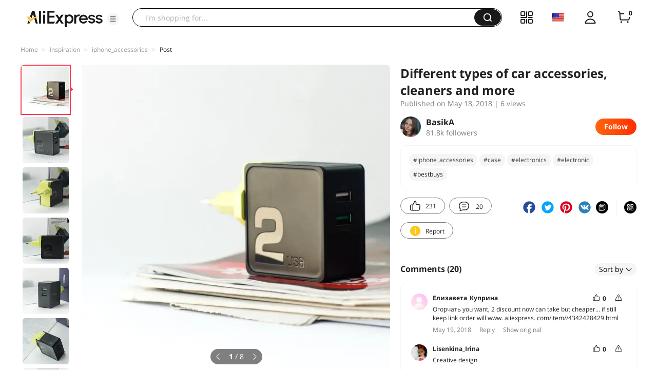

--- FILE ---
content_type: text/html;charset=UTF-8
request_url: https://star.aliexpress.com/post/4000004369032379.html?type=1
body_size: 17865
content:

<!DOCTYPE html><html lang="en"><head><meta name="viewport" content="width=device-width, initial-scale=1.0, minimum-scale=1.0"/><meta name="aplus-exinfo" content="pid=Gnd8nt&amp;site=ae"/><meta name="data-spm" id="dataSpmAId" content="a2g0o"/><meta name="aplus-waiting" content="500"/><meta name="aplus-auto-exp-visible" content="0.2"/><meta name="aplus-auto-exp-duration" content="500"/><meta name="aplus-auto-exp" content="[{&#x27;logkey&#x27;:&#x27;/ae.pc_ctr.statweb_ae_ctr&#x27;,&#x27;tag&#x27;:&#x27;span&#x27;,&#x27;filter&#x27;:&#x27;data-exp-s&#x27;,&#x27;pkgSize&#x27;:10,&#x27;props&#x27;: [&#x27;st_page_id&#x27;,&#x27;ae_project_id&#x27;,&#x27;exp_page&#x27;,&#x27;exp_page_area&#x27;,&#x27;exp_type&#x27;,&#x27;exp_condition&#x27;,&#x27;exp_product&#x27;,&#x27;exp_attribute&#x27;,&#x27;exp_result_cnt&#x27;, &#x27;data-exp-s&#x27;, &#x27;ae_trace&#x27;, &#x27;biz_code&#x27;, &#x27;data-spm-anchor-id&#x27;]},
          {&#x27;logkey&#x27;:&#x27;/ae.pc_ctr.statweb_ae_ctr&#x27;,&#x27;tag&#x27;:&#x27;div&#x27;,&#x27;filter&#x27;:&#x27;data-exp-s&#x27;,&#x27;pkgSize&#x27;:10,&#x27;props&#x27;: [&#x27;st_page_id&#x27;,&#x27;ae_project_id&#x27;,&#x27;exp_page&#x27;,&#x27;exp_page_area&#x27;,&#x27;exp_type&#x27;,&#x27;exp_condition&#x27;,&#x27;exp_product&#x27;,&#x27;exp_attribute&#x27;,&#x27;exp_result_cnt&#x27;, &#x27;data-exp-s&#x27;, &#x27;ae_trace&#x27;, &#x27;biz_code&#x27;, &#x27;data-spm-anchor-id&#x27;]},
          {&#x27;logkey&#x27;:&#x27;/ae.pc_ctr.statweb_ae_ctr&#x27;,&#x27;tag&#x27;:&#x27;a&#x27;,&#x27;filter&#x27;:&#x27;data-exp-s&#x27;,&#x27;pkgSize&#x27;:10,&#x27;props&#x27;: [&#x27;st_page_id&#x27;,&#x27;ae_project_id&#x27;,&#x27;exp_page&#x27;,&#x27;exp_page_area&#x27;,&#x27;exp_type&#x27;,&#x27;exp_condition&#x27;,&#x27;exp_product&#x27;,&#x27;exp_attribute&#x27;,&#x27;exp_result_cnt&#x27;, &#x27;data-exp-s&#x27;, &#x27;ae_trace&#x27;, &#x27;biz_code&#x27;, &#x27;data-spm-anchor-id&#x27;]}
        ]"/><meta name="aplus-auto-clk" content="[
            {&#x27;logkey&#x27;:&#x27;/ae.pc_click.statweb_ae_click&#x27;,&#x27;tag&#x27;:&#x27;a&#x27;,&#x27;filter&#x27;:&#x27;data-clk&#x27;,&#x27;props&#x27;:[&#x27;st_page_id&#x27;,&#x27;ae_project_id&#x27;,&#x27;ae_page_type&#x27;,&#x27;ae_page_area&#x27;,&#x27;ae_button_type&#x27;,&#x27;ae_click_behavior&#x27;,&#x27;ae_object_type&#x27;,&#x27;ae_object_value&#x27;, &#x27;ae_trace&#x27;, &#x27;biz_code&#x27;]},
            {&#x27;logkey&#x27;:&#x27;/ae.pc_click.statweb_ae_click&#x27;,&#x27;tag&#x27;:&#x27;div&#x27;,&#x27;filter&#x27;:&#x27;data-clk&#x27;,&#x27;props&#x27;:[&#x27;st_page_id&#x27;,&#x27;ae_project_id&#x27;,&#x27;ae_page_type&#x27;,&#x27;ae_page_area&#x27;,&#x27;ae_button_type&#x27;,&#x27;ae_click_behavior&#x27;,&#x27;ae_object_type&#x27;,&#x27;ae_object_value&#x27;, &#x27;ae_trace&#x27;, &#x27;biz_code&#x27;]},
            {&#x27;logkey&#x27;:&#x27;/ae.pc_click.statweb_ae_click&#x27;,&#x27;tag&#x27;:&#x27;span&#x27;,&#x27;filter&#x27;:&#x27;data-clk&#x27;,&#x27;props&#x27;:[&#x27;st_page_id&#x27;,&#x27;ae_project_id&#x27;,&#x27;ae_page_type&#x27;,&#x27;ae_page_area&#x27;,&#x27;ae_button_type&#x27;,&#x27;ae_click_behavior&#x27;,&#x27;ae_object_type&#x27;,&#x27;ae_object_value&#x27;, &#x27;ae_trace&#x27;, &#x27;biz_code&#x27;]},
          ]"/><link rel="preconnect dns-prefetch" href="//acs.aliexpress.com"/><link rel="preconnect dns-prefetch" href="//fourier.taobao.com"/><link rel="preconnect dns-prefetch" href="//assets.alicdn.com"/><link rel="preconnect dns-prefetch" href="//g.alicdn.com"/><link rel="preconnect dns-prefetch" href="//ae01.alicdn.com"/><link rel="preconnect dns-prefetch" href="//gj.mmstat.com"/><link rel="preconnect dns-prefetch" href="//sc01.alicdn.com"/><link rel="preconnect dns-prefetch" href="//s.alicdn.com"/><link rel="preconnect dns-prefetch" href="//ae.mmstat.com"/>
      <title>Different types of car accessories, cleaners and more | AliExpress Inspiration</title>
      <meta name="title" content="Different types of car accessories, cleaners and more | AliExpress Inspiration"/>
      
      <meta name="keywords" content="#iphone_accessories,#bestbuys,#case,#electronics,#hightech,#веснa,#USB,#electronic,#доставкa,#tablet,#camera,#ROCK,#phone"/>
      <meta property="og:type" content="article"/>
      <meta property="og:url" content="https://star.aliexpress.com/post/4000004369032379.html?type=1"/>
      <meta property="og:title" content="Different types of car accessories, cleaners and more | AliExpress Inspiration"/>
      <meta property="og:image" content="" height="" width=""/>
      
      <link rel="canonical" href="https://star.aliexpress.com/post/4000004369032379.html?type=1" />
      <meta name="robots" content="all" />
    <script>(function p(e=!0,t){window._page_config_={loader:{aplus:!0,gdpr:!1}},window._msite_header_config_={diaplays:["BackOrEmpty","CategoryMore","LargeLogo"],actions:["SearchIcon","Account","Shop"]}})(false, {"env":"prod","locale":"en_US","lang":"en","basePath":"ae-dida/content-post2","pathname":"/post/4000004369032379.html","host":"star.aliexpress.com","query":{"type":"1"},"platform":"pc","params":{},"grayRate":70,"crawler":false});</script><meta property="ae:reload_path" content=""/><link rel="stylesheet" type="text/css" href="//assets.aliexpress-media.com/g/ae-dida/content-post2/3.1.3/index.css" crossorigin="anonymous"/><script>window._dida_config_ = {"pageVersion":"29e275bc762c6cb82ad9b811e8b53f26","pageName":"content-post2","data":{}};/*!-->init-data-start--*/
window._dida_config_._init_data_= { data: {"hierarchy":{"root":"root","structure":{"root":["SeoPostDetailsModel_3236","appEnter_3235","SeoPostRecommendModel_3434"]}},"data":{"root":{"id":0,"type":"root","fields":{"response":{"seoMetaTagVO":{"keywords":"#iphone_accessories,#bestbuys,#case,#electronics,#hightech,#веснa,#USB,#electronic,#доставкa,#tablet,#camera,#ROCK,#phone","title":"Different types of car accessories, cleaners and more | AliExpress Inspiration","class":"com.aliexpress.ugcopen.vo.label.SeoMetaTagVO"},"memberseq":163945379,"subPostVOList":[{"type":1,"imageMediaVO":{"bigImageUrl":"https://ae-pic-a1.aliexpress-media.com/kf/UTB8Q5Lne9bIXKJkSaefq6yasXXaj.jpg","imageUrl":"https://ae-pic-a1.aliexpress-media.com/kf/UTB8Q5Lne9bIXKJkSaefq6yasXXaj.jpg","width":1000,"class":"com.aliexpress.ugcopen.vo.ImageMediaVO","height":1000},"rank":0,"class":"com.aliexpress.ugcopen.vo.SubPostVO"},{"type":0,"textMediaVO":{"translatedContent":"Fast charging from store#ROCK\nAnd i'm with you with my new amazing purchase from the rock store))\nHave you ever had that you need to quickly and quickly charge the phone? This post is for you)\n","class":"com.aliexpress.ugcopen.vo.TextMediaVO","content":"Быстрая зарядка от магазина #ROCK \nА я к вам с моим новым потрясающим приобретением из магазина Рок)) \nБывало ли у вас, что нужно срочно и быстро зарядить телефон? Этот пост для вас)\n   "},"rank":0,"class":"com.aliexpress.ugcopen.vo.SubPostVO"},{"type":1,"imageMediaVO":{"bigImageUrl":"https://ae-pic-a1.aliexpress-media.com/kf/UTB8CMDqe22JXKJkSanrq6y3lVXa1.jpg","imageUrl":"https://ae-pic-a1.aliexpress-media.com/kf/UTB8CMDqe22JXKJkSanrq6y3lVXa1.jpg","width":1000,"class":"com.aliexpress.ugcopen.vo.ImageMediaVO","height":1000},"rank":0,"class":"com.aliexpress.ugcopen.vo.SubPostVO"},{"type":0,"textMediaVO":{"translatedContent":"This charging plug has two inputs-usb 3.0 and 2.4 a.\nLiterally in half an hour the phone charges almost 100%","class":"com.aliexpress.ugcopen.vo.TextMediaVO","content":"Этот штекер для зарядки имеет два входа - USB 3.0 и 2.4А. \nБуквально за полчаса телефон заряжается почти на 100%   "},"rank":0,"class":"com.aliexpress.ugcopen.vo.SubPostVO"},{"type":1,"imageMediaVO":{"bigImageUrl":"https://ae-pic-a1.aliexpress-media.com/kf/UTB8R1fueVfJXKJkSamHq6zLyVXas.jpg","imageUrl":"https://ae-pic-a1.aliexpress-media.com/kf/UTB8R1fueVfJXKJkSamHq6zLyVXas.jpg","width":1000,"class":"com.aliexpress.ugcopen.vo.ImageMediaVO","height":1000},"rank":0,"class":"com.aliexpress.ugcopen.vo.SubPostVO"},{"type":0,"textMediaVO":{"translatedContent":"There are different variants of plugs.","class":"com.aliexpress.ugcopen.vo.TextMediaVO","content":"Есть разные варианты штекеров.    "},"rank":0,"class":"com.aliexpress.ugcopen.vo.SubPostVO"},{"type":1,"imageMediaVO":{"bigImageUrl":"https://ae-pic-a1.aliexpress-media.com/kf/UTB8dmYreVPJXKJkSahVq6xyzFXa1.jpg","imageUrl":"https://ae-pic-a1.aliexpress-media.com/kf/UTB8dmYreVPJXKJkSahVq6xyzFXa1.jpg","width":1000,"class":"com.aliexpress.ugcopen.vo.ImageMediaVO","height":1000},"rank":0,"class":"com.aliexpress.ugcopen.vo.SubPostVO"},{"type":1,"imageMediaVO":{"bigImageUrl":"https://ae-pic-a1.aliexpress-media.com/kf/UTB8buPqe_zIXKJkSafVq6yWgXXa4.jpg","imageUrl":"https://ae-pic-a1.aliexpress-media.com/kf/UTB8buPqe_zIXKJkSafVq6yWgXXa4.jpg","width":1000,"class":"com.aliexpress.ugcopen.vo.ImageMediaVO","height":1000},"rank":0,"class":"com.aliexpress.ugcopen.vo.SubPostVO"},{"type":0,"textMediaVO":{"translatedContent":"And of course a huge plus that in the plug 2 inputs. You can always charge two devices at once.","class":"com.aliexpress.ugcopen.vo.TextMediaVO","content":"И конечно огромный плюс, что в штекере 2 входа. Всегда можно зарядить сразу два устройства.    "},"rank":0,"class":"com.aliexpress.ugcopen.vo.SubPostVO"},{"type":1,"imageMediaVO":{"bigImageUrl":"https://ae-pic-a1.aliexpress-media.com/kf/UTB8iJaHyyaMiuJk43PTq6ySmXXaY.jpg","imageUrl":"https://ae-pic-a1.aliexpress-media.com/kf/UTB8iJaHyyaMiuJk43PTq6ySmXXaY.jpg","width":1000,"class":"com.aliexpress.ugcopen.vo.ImageMediaVO","height":1000},"rank":0,"class":"com.aliexpress.ugcopen.vo.SubPostVO"},{"type":0,"textMediaVO":{"translatedContent":"More photos with inscriptions for those who understand).","class":"com.aliexpress.ugcopen.vo.TextMediaVO","content":"Еще фото с надписями для тех, кто понимает).   "},"rank":0,"class":"com.aliexpress.ugcopen.vo.SubPostVO"},{"type":1,"imageMediaVO":{"bigImageUrl":"https://ae-pic-a1.aliexpress-media.com/kf/UTB8P3Hqe22JXKJkSanrq6y3lVXaK.jpg","imageUrl":"https://ae-pic-a1.aliexpress-media.com/kf/UTB8P3Hqe22JXKJkSanrq6y3lVXaK.jpg","width":1000,"class":"com.aliexpress.ugcopen.vo.ImageMediaVO","height":1000},"rank":0,"class":"com.aliexpress.ugcopen.vo.SubPostVO"},{"type":1,"imageMediaVO":{"bigImageUrl":"https://ae-pic-a1.aliexpress-media.com/kf/UTB8O5pRzqrFXKJk43Ovq6ybnpXaL.jpg","imageUrl":"https://ae-pic-a1.aliexpress-media.com/kf/UTB8O5pRzqrFXKJk43Ovq6ybnpXaL.jpg","width":1000,"class":"com.aliexpress.ugcopen.vo.ImageMediaVO","height":1000},"rank":0,"class":"com.aliexpress.ugcopen.vo.SubPostVO"},{"type":0,"textMediaVO":{"translatedContent":"We purchased it for fast charging, tk phones are now very quickly discharged. And often very \"unexpectedly\"\n\n#electronics#bestbuys#веснa#доставкa","class":"com.aliexpress.ugcopen.vo.TextMediaVO","content":"Мы приобретали его для быстрой зарядки, тк телефоны сейчас очень быстро разряжаются. И часто очень \"неожиданно\"\n\n#electronics #bestbuys #веснa #доставкa    "},"rank":0,"class":"com.aliexpress.ugcopen.vo.SubPostVO"}],"likeCount":231,"features":{},"supportShare":true,"viewCountText":"6 views","postId":4000004369032379,"commentCount":20,"mediaMaxHeight":1000,"likeCountText":"231","likeByMe":false,"themeIds":"8888","shareUrl":"aecmd://webapp/share?url=https%3A%2F%2Fstar.aliexpress.com%2Fpost%2F4000004369032379%3Ftype%3D1%26detailStyle%3D1\u0026useCustomType=2\u0026bizType=FeedPostDetail\u0026spreadType=images\u0026title=See more shopping ideas on Feed\n#Aliexpressfeed\u0026content=See more shopping ideas on Feed\n#Aliexpressfeed\u0026imageUrl=UTB8Q5Lne9bIXKJkSaefq6yasXXaj.jpg","commentVOList":[{"createtime":1526769331006,"commenterMember":{"country":"RU","class":"com.aliexpress.ugcopen.vo.MemberSnapshotVO","memberCode":"B4RGl1O3yL6WVYk","memberSeq":0,"nickName":"Елизавета_Куприна","avatar":"https://ae-pic-a1.aliexpress-media.com/kf/S7bbacb8337064b989bcfd6d37a831993q.jpg"},"likeCount":0,"likeCountText":"","likeByMe":false,"beReplyNickname":"","beReplyCommentid":0,"referId":4000004369032379,"transContent":"Огорчать you want, 2 discount now can take but cheaper... if still keep link order will www. aiíexpress. com/item//4342428429.html","canDelete":false,"comment":"Не хочу вас огорчать, но сейчас можно со скидкой взять в 2 раза дешевле... Держите ссылку если еще будете заказывать www.aIíexpress.com/item/-/4342428429.html  ","id":21259785,"beReplyMemberCode":"ebQZjYJ2eWA84Eq","class":"com.aliexpress.ugcopen.vo.CommentVO","status":0},{"createtime":1526767730225,"commenterMember":{"country":"RU","class":"com.aliexpress.ugcopen.vo.MemberSnapshotVO","memberCode":"oajGOkVqn58GzeK","memberSeq":0,"nickName":"Lisenkina_Irina","avatar":"https://ae-pic-a1.aliexpress-media.com/kf/UTB8tz9UuiaMiuJk43PTq6ySmXXa3.jpg"},"likeCount":0,"likeCountText":"","likeByMe":false,"beReplyNickname":"","beReplyCommentid":0,"referId":4000004369032379,"transContent":"Creative design","canDelete":false,"comment":"Дизайн интересный  ","id":3500001291950,"beReplyMemberCode":"ebQZjYJ2eWA84Eq","class":"com.aliexpress.ugcopen.vo.CommentVO","status":0},{"createtime":1526762324368,"commenterMember":{"country":"RU","gender":"FEMALE","class":"com.aliexpress.ugcopen.vo.MemberSnapshotVO","memberCode":"ZRnGKA8B8ebJoKx","memberSeq":0,"nickName":"⭐Moonlight⭐","avatar":"https://ae-pic-a1.aliexpress-media.com/kf/UTB8L5mEBODEXKJk43Oqq6Az3XXab.jpg"},"likeCount":0,"likeCountText":"","likeByMe":false,"beReplyNickname":"","beReplyCommentid":0,"referId":4000004369032379,"transContent":"Need 😁 gadget","canDelete":false,"comment":"нужный гаджет😁  ","id":3500001282902,"beReplyMemberCode":"ebQZjYJ2eWA84Eq","class":"com.aliexpress.ugcopen.vo.CommentVO","status":0},{"createtime":1526677266099,"commenterMember":{"country":"RU","gender":"FEMALE","class":"com.aliexpress.ugcopen.vo.MemberSnapshotVO","memberCode":"jkqwjaa2xyVJRVr","memberSeq":0,"nickName":"bodrik","avatar":"https://ae-pic-a1.aliexpress-media.com/kf/UTB8qUm2u5DEXKJk43Oqq6Az3XXaA.jpg"},"likeCount":0,"likeCountText":"","likeByMe":false,"beReplyNickname":"","beReplyCommentid":0,"referId":4000004369032379,"transContent":"👍 cool","canDelete":false,"comment":"крутая 👍  ","id":3500001267707,"beReplyMemberCode":"ebQZjYJ2eWA84Eq","class":"com.aliexpress.ugcopen.vo.CommentVO","status":0},{"createtime":1526722845802,"commenterMember":{"country":"RU","class":"com.aliexpress.ugcopen.vo.MemberSnapshotVO","memberCode":"e1ZJabObr04wbOg","memberSeq":0,"nickName":"Ola_Losk","avatar":"https://ae-pic-a1.aliexpress-media.com/kf/Aaa3994f6927346468b596b987cd9dfa7g.jpg"},"likeCount":0,"likeCountText":"","likeByMe":false,"beReplyNickname":"","beReplyCommentid":0,"referId":4000004369032379,"transContent":"Continuously пользуюсь fast charging, it is real in 👍 заряжаются power bank tablet and very comfortable times faster","canDelete":false,"comment":"Пользуюсь постоянно быстрой зарядкой, это реально очень удобно 👍 Планшет и power bank заряжаются в разы быстрее  ","id":3500001276339,"beReplyMemberCode":"ebQZjYJ2eWA84Eq","class":"com.aliexpress.ugcopen.vo.CommentVO","status":0},{"createtime":1526668799526,"commenterMember":{"country":"RU","gender":"FEMALE","class":"com.aliexpress.ugcopen.vo.MemberSnapshotVO","memberCode":"B4RGlZOBD30JVYk","memberSeq":0,"nickName":"*Angelochka","avatar":"https://ae-pic-a1.aliexpress-media.com/kf/U2037187f8f4a413cb37ec0c3e00af669A.jpg"},"likeCount":0,"likeCountText":"","likeByMe":false,"beReplyNickname":"","beReplyCommentid":0,"referId":4000004369032379,"transContent":"Brand new creative 👍 that вешица 👍","canDelete":false,"comment":"что то новенькое👍 интересная вешица👍  ","id":3500001343291,"beReplyMemberCode":"ebQZjYJ2eWA84Eq","class":"com.aliexpress.ugcopen.vo.CommentVO","status":0},{"createtime":1526657067237,"commenterMember":{"country":"RU","gender":"FEMALE","class":"com.aliexpress.ugcopen.vo.MemberSnapshotVO","memberCode":"D9NGxk38QjMw8yz","memberSeq":0,"nickName":"_madjenta_","avatar":"https://ae-pic-a1.aliexpress-media.com/kf/Ub9c76c8e357c4b298617308c9e668a8bc.jpg"},"likeCount":0,"likeCountText":"","likeByMe":false,"beReplyNickname":"","beReplyCommentid":0,"referId":4000004369032379,"transContent":"An excellent overview of 👍","canDelete":false,"comment":"отличный обзор👍  ","id":3500001340718,"beReplyMemberCode":"ebQZjYJ2eWA84Eq","class":"com.aliexpress.ugcopen.vo.CommentVO","status":0},{"createtime":1526706849453,"commenterMember":{"country":"UA","gender":"FEMALE","class":"com.aliexpress.ugcopen.vo.MemberSnapshotVO","memberCode":"dPMGv6mlnlvGRlj","memberSeq":0,"nickName":"TatyanaShu","avatar":"https://ae-pic-a1.aliexpress-media.com/kf/Ua52a8f9c325848ad8917eae641559d49j.jpg"},"likeCount":0,"likeCountText":"","likeByMe":false,"beReplyNickname":"","beReplyCommentid":0,"referId":4000004369032379,"transContent":"👍🏻 piece cool","canDelete":false,"comment":"Классная штука 👍🏻","id":50079299303,"beReplyMemberCode":"ebQZjYJ2eWA84Eq","class":"com.aliexpress.ugcopen.vo.CommentVO","status":0},{"createtime":1526679112398,"commenterMember":{"country":"RU","gender":"FEMALE","class":"com.aliexpress.ugcopen.vo.MemberSnapshotVO","memberCode":"nj3oGRdK7ZVJ5Dy","memberSeq":0,"nickName":"Tata_D","avatar":"https://ae-pic-a1.aliexpress-media.com/kf/UTB8zjx8AJoSdeJk43Owq6ya4XXaO.jpg"},"likeCount":0,"likeCountText":"","likeByMe":false,"beReplyNickname":"","beReplyCommentid":0,"referId":4000004369032379,"transContent":"Excellent shopping","canDelete":false,"comment":"Отличная покупка  ","id":3500001267752,"beReplyMemberCode":"ebQZjYJ2eWA84Eq","class":"com.aliexpress.ugcopen.vo.CommentVO","status":0},{"createtime":1526670607008,"commenterMember":{"country":"RU","gender":"FEMALE","class":"com.aliexpress.ugcopen.vo.MemberSnapshotVO","memberCode":"o5ewo1vOQVRW8pX","memberSeq":0,"nickName":"MilaBor","avatar":"https://ae-pic-a1.aliexpress-media.com/kf/UTB886LwAqrFXKJk43Ovq6ybnpXaz.jpg"},"likeCount":0,"likeCountText":"","likeByMe":false,"beReplyNickname":"","beReplyCommentid":0,"referId":4000004369032379,"transContent":"Bad rock продаст) brand reliable still","canDelete":false,"comment":"Рок плохого не продаст)) Все же надежный бренд  ","id":3500001542205,"beReplyMemberCode":"ebQZjYJ2eWA84Eq","class":"com.aliexpress.ugcopen.vo.CommentVO","status":0}],"hashTagList":["#iphone_accessories","#bestbuys","#case","#electronics","#hightech","#веснa","#USB","#electronic","#доставкa","#tablet","#camera","#ROCK","#phone"],"status":9,"hashTagMap":{"#iphone_accessories":"282841","#bestbuys":"null","#case":"430647","#electronics":"50001676857","#hightech":"null","#веснa":"null","#USB":"null","#electronic":"591669","#доставкa":"null","#tablet":"null","#camera":"null","#ROCK":"null","#phone":"null"},"relatedHashTagList":[{"hashtagId":567125,"detailUrl":"https://star.aliexpress.com/hashtag/567125.html","class":"com.aliexpress.ugcopen.vo.PostHashtagVO","hashtag":"#fashionlook"},{"hashtagId":573784,"detailUrl":"https://star.aliexpress.com/hashtag/573784.html","class":"com.aliexpress.ugcopen.vo.PostHashtagVO","hashtag":"#health"},{"hashtagId":419456,"detailUrl":"https://star.aliexpress.com/hashtag/419456.html","class":"com.aliexpress.ugcopen.vo.PostHashtagVO","hashtag":"#lovefashion"},{"hashtagId":484200,"detailUrl":"https://star.aliexpress.com/hashtag/484200.html","class":"com.aliexpress.ugcopen.vo.PostHashtagVO","hashtag":"#mamapost"},{"hashtagId":240202,"detailUrl":"https://star.aliexpress.com/hashtag/240202.html","class":"com.aliexpress.ugcopen.vo.PostHashtagVO","hashtag":"#my_fashion"},{"hashtagId":2667,"detailUrl":"https://star.aliexpress.com/hashtag/2667.html","class":"com.aliexpress.ugcopen.vo.PostHashtagVO","hashtag":"#quality"},{"hashtagId":280241,"detailUrl":"https://star.aliexpress.com/hashtag/280241.html","class":"com.aliexpress.ugcopen.vo.PostHashtagVO","hashtag":"#RECOMMENDED"},{"hashtagId":439510,"detailUrl":"https://star.aliexpress.com/hashtag/439510.html","class":"com.aliexpress.ugcopen.vo.PostHashtagVO","hashtag":"#cosmetics"},{"hashtagId":50001375083,"detailUrl":"https://star.aliexpress.com/hashtag/50001375083.html","class":"com.aliexpress.ugcopen.vo.PostHashtagVO","hashtag":"#s925"},{"hashtagId":591757,"detailUrl":"https://star.aliexpress.com/hashtag/591757.html","class":"com.aliexpress.ugcopen.vo.PostHashtagVO","hashtag":"#fashion "},{"hashtagId":428195,"detailUrl":"https://star.aliexpress.com/hashtag/428195.html","class":"com.aliexpress.ugcopen.vo.PostHashtagVO","hashtag":"#kids"},{"hashtagId":508760,"detailUrl":"https://star.aliexpress.com/hashtag/508760.html","class":"com.aliexpress.ugcopen.vo.PostHashtagVO","hashtag":"#MakeUp"},{"hashtagId":294006,"detailUrl":"https://star.aliexpress.com/hashtag/294006.html","class":"com.aliexpress.ugcopen.vo.PostHashtagVO","hashtag":"autumn"},{"hashtagId":6000013788004,"detailUrl":"https://star.aliexpress.com/hashtag/6000013788004.html","class":"com.aliexpress.ugcopen.vo.PostHashtagVO","hashtag":"homehacks "},{"hashtagId":451528,"detailUrl":"https://star.aliexpress.com/hashtag/451528.html","class":"com.aliexpress.ugcopen.vo.PostHashtagVO","hashtag":"#summer_look"},{"hashtagId":513578,"detailUrl":"https://star.aliexpress.com/hashtag/513578.html","class":"com.aliexpress.ugcopen.vo.PostHashtagVO","hashtag":"#watches"},{"hashtagId":568836,"detailUrl":"https://star.aliexpress.com/hashtag/568836.html","class":"com.aliexpress.ugcopen.vo.PostHashtagVO","hashtag":"#aliexpress"},{"hashtagId":566122,"detailUrl":"https://star.aliexpress.com/hashtag/566122.html","class":"com.aliexpress.ugcopen.vo.PostHashtagVO","hashtag":"#aliexpress."},{"hashtagId":417797,"detailUrl":"https://star.aliexpress.com/hashtag/417797.html","class":"com.aliexpress.ugcopen.vo.PostHashtagVO","hashtag":"#beauty_care"},{"hashtagId":439460,"detailUrl":"https://star.aliexpress.com/hashtag/439460.html","class":"com.aliexpress.ugcopen.vo.PostHashtagVO","hashtag":"#brush"},{"hashtagId":8000003465018,"detailUrl":"https://star.aliexpress.com/hashtag/8000003465018.html","class":"com.aliexpress.ugcopen.vo.PostHashtagVO","hashtag":"SurprisingShoppingIdeas"},{"hashtagId":436723,"detailUrl":"https://star.aliexpress.com/hashtag/436723.html","class":"com.aliexpress.ugcopen.vo.PostHashtagVO","hashtag":"#bodycon"},{"hashtagId":437070,"detailUrl":"https://star.aliexpress.com/hashtag/437070.html","class":"com.aliexpress.ugcopen.vo.PostHashtagVO","hashtag":"#daily_look,"},{"hashtagId":50001366535,"detailUrl":"https://star.aliexpress.com/hashtag/50001366535.html","class":"com.aliexpress.ugcopen.vo.PostHashtagVO","hashtag":"#daybyday"},{"hashtagId":507724,"detailUrl":"https://star.aliexpress.com/hashtag/507724.html","class":"com.aliexpress.ugcopen.vo.PostHashtagVO","hashtag":"#dresstoimpress"},{"hashtagId":505431,"detailUrl":"https://star.aliexpress.com/hashtag/505431.html","class":"com.aliexpress.ugcopen.vo.PostHashtagVO","hashtag":"#good"},{"hashtagId":418891,"detailUrl":"https://star.aliexpress.com/hashtag/418891.html","class":"com.aliexpress.ugcopen.vo.PostHashtagVO","hashtag":"#good_buy"},{"hashtagId":428028,"detailUrl":"https://star.aliexpress.com/hashtag/428028.html","class":"com.aliexpress.ugcopen.vo.PostHashtagVO","hashtag":"#hoodie"},{"hashtagId":505803,"detailUrl":"https://star.aliexpress.com/hashtag/505803.html","class":"com.aliexpress.ugcopen.vo.PostHashtagVO","hashtag":"#kid"},{"hashtagId":440696,"detailUrl":"https://star.aliexpress.com/hashtag/440696.html","class":"com.aliexpress.ugcopen.vo.PostHashtagVO","hashtag":"#lips"}],"detailStyle":1,"title":"Different types of car accessories, cleaners and more","locale":"ru_RU","commentCountText":"20","repostCount":0,"viewCount":6,"inverseFeedback":{"reportUrl":"https://m.aliexpress.com/p/complaint-center/index.html#/complaint/reportContent_notlogin?reportType=FEED\u0026feedId=4000004369032379\u0026_lang=en_US","class":"com.aliexpress.ugcopen.vo.InverseFeedbackVO"},"repostCountText":"","postAuthorVO":{"followedByMe":false,"nickName":"BasikA","memberSnapshotVO":{"country":"RU","gender":"F","fansCount":81811,"followedByMe":false,"class":"com.aliexpress.ugcopen.vo.MemberSnapshotVO","levelIcon":"https://ae01.alicdn.com/kf/Ha6ec8d54e7ae4c5fa831164107355e16a.png","memberCode":"Ba26wpj8D5RWXb0","memberSeq":0,"level":10000001,"nickName":"BasikA","avatar":"https://ae-pic-a1.aliexpress-media.com/kf/Uee541ba0e19a46ce9a48aef645a22337D.jpg","levelDesc":"Star 1"},"followCountText":"81.8k followers","avatar":"https://ae-pic-a1.aliexpress-media.com/kf/Uee541ba0e19a46ce9a48aef645a22337D.jpg","userType":10,"class":"com.aliexpress.ugcopen.vo.AuthorVO"},"apptype":1,"commentNextStartRowkey":"1","localeGroup":"ru","createTime":1526655794870,"costTime":1331,"crawler":false},"seoLabels":"\n      \u003ctitle\u003eDifferent types of car accessories, cleaners and more | AliExpress Inspiration\u003c/title\u003e\n      \u003cmeta name=\"title\" content=\"Different types of car accessories, cleaners and more | AliExpress Inspiration\"/\u003e\n      \n      \u003cmeta name=\"keywords\" content=\"#iphone_accessories,#bestbuys,#case,#electronics,#hightech,#веснa,#USB,#electronic,#доставкa,#tablet,#camera,#ROCK,#phone\"/\u003e\n      \u003cmeta property=\"og:type\" content=\"article\"/\u003e\n      \u003cmeta property=\"og:url\" content=\"https://star.aliexpress.com/post/4000004369032379.html?type=1\"/\u003e\n      \u003cmeta property=\"og:title\" content=\"Different types of car accessories, cleaners and more | AliExpress Inspiration\"/\u003e\n      \u003cmeta property=\"og:image\" content=\"\" height=\"\" width=\"\"/\u003e\n      \n      \u003clink rel=\"canonical\" href=\"https://star.aliexpress.com/post/4000004369032379.html?type=1\" /\u003e\n      \u003cmeta name=\"robots\" content=\"all\" /\u003e\n    ","preloadImageLink":""}},"SeoPostDetailsModel_3236":{"id":3236,"type":"SeoPostDetailsModel","fields":{"response":{"seoMetaTagVO":{"keywords":"#iphone_accessories,#bestbuys,#case,#electronics,#hightech,#веснa,#USB,#electronic,#доставкa,#tablet,#camera,#ROCK,#phone","title":"Different types of car accessories, cleaners and more | AliExpress Inspiration","class":"com.aliexpress.ugcopen.vo.label.SeoMetaTagVO"},"memberseq":163945379,"subPostVOList":[{"type":1,"imageMediaVO":{"bigImageUrl":"https://ae-pic-a1.aliexpress-media.com/kf/UTB8Q5Lne9bIXKJkSaefq6yasXXaj.jpg","imageUrl":"https://ae-pic-a1.aliexpress-media.com/kf/UTB8Q5Lne9bIXKJkSaefq6yasXXaj.jpg","width":1000,"class":"com.aliexpress.ugcopen.vo.ImageMediaVO","height":1000},"rank":0,"class":"com.aliexpress.ugcopen.vo.SubPostVO"},{"type":0,"textMediaVO":{"translatedContent":"Fast charging from store#ROCK\nAnd i'm with you with my new amazing purchase from the rock store))\nHave you ever had that you need to quickly and quickly charge the phone? This post is for you)\n","class":"com.aliexpress.ugcopen.vo.TextMediaVO","content":"Быстрая зарядка от магазина #ROCK \nА я к вам с моим новым потрясающим приобретением из магазина Рок)) \nБывало ли у вас, что нужно срочно и быстро зарядить телефон? Этот пост для вас)\n   "},"rank":0,"class":"com.aliexpress.ugcopen.vo.SubPostVO"},{"type":1,"imageMediaVO":{"bigImageUrl":"https://ae-pic-a1.aliexpress-media.com/kf/UTB8CMDqe22JXKJkSanrq6y3lVXa1.jpg","imageUrl":"https://ae-pic-a1.aliexpress-media.com/kf/UTB8CMDqe22JXKJkSanrq6y3lVXa1.jpg","width":1000,"class":"com.aliexpress.ugcopen.vo.ImageMediaVO","height":1000},"rank":0,"class":"com.aliexpress.ugcopen.vo.SubPostVO"},{"type":0,"textMediaVO":{"translatedContent":"This charging plug has two inputs-usb 3.0 and 2.4 a.\nLiterally in half an hour the phone charges almost 100%","class":"com.aliexpress.ugcopen.vo.TextMediaVO","content":"Этот штекер для зарядки имеет два входа - USB 3.0 и 2.4А. \nБуквально за полчаса телефон заряжается почти на 100%   "},"rank":0,"class":"com.aliexpress.ugcopen.vo.SubPostVO"},{"type":1,"imageMediaVO":{"bigImageUrl":"https://ae-pic-a1.aliexpress-media.com/kf/UTB8R1fueVfJXKJkSamHq6zLyVXas.jpg","imageUrl":"https://ae-pic-a1.aliexpress-media.com/kf/UTB8R1fueVfJXKJkSamHq6zLyVXas.jpg","width":1000,"class":"com.aliexpress.ugcopen.vo.ImageMediaVO","height":1000},"rank":0,"class":"com.aliexpress.ugcopen.vo.SubPostVO"},{"type":0,"textMediaVO":{"translatedContent":"There are different variants of plugs.","class":"com.aliexpress.ugcopen.vo.TextMediaVO","content":"Есть разные варианты штекеров.    "},"rank":0,"class":"com.aliexpress.ugcopen.vo.SubPostVO"},{"type":1,"imageMediaVO":{"bigImageUrl":"https://ae-pic-a1.aliexpress-media.com/kf/UTB8dmYreVPJXKJkSahVq6xyzFXa1.jpg","imageUrl":"https://ae-pic-a1.aliexpress-media.com/kf/UTB8dmYreVPJXKJkSahVq6xyzFXa1.jpg","width":1000,"class":"com.aliexpress.ugcopen.vo.ImageMediaVO","height":1000},"rank":0,"class":"com.aliexpress.ugcopen.vo.SubPostVO"},{"type":1,"imageMediaVO":{"bigImageUrl":"https://ae-pic-a1.aliexpress-media.com/kf/UTB8buPqe_zIXKJkSafVq6yWgXXa4.jpg","imageUrl":"https://ae-pic-a1.aliexpress-media.com/kf/UTB8buPqe_zIXKJkSafVq6yWgXXa4.jpg","width":1000,"class":"com.aliexpress.ugcopen.vo.ImageMediaVO","height":1000},"rank":0,"class":"com.aliexpress.ugcopen.vo.SubPostVO"},{"type":0,"textMediaVO":{"translatedContent":"And of course a huge plus that in the plug 2 inputs. You can always charge two devices at once.","class":"com.aliexpress.ugcopen.vo.TextMediaVO","content":"И конечно огромный плюс, что в штекере 2 входа. Всегда можно зарядить сразу два устройства.    "},"rank":0,"class":"com.aliexpress.ugcopen.vo.SubPostVO"},{"type":1,"imageMediaVO":{"bigImageUrl":"https://ae-pic-a1.aliexpress-media.com/kf/UTB8iJaHyyaMiuJk43PTq6ySmXXaY.jpg","imageUrl":"https://ae-pic-a1.aliexpress-media.com/kf/UTB8iJaHyyaMiuJk43PTq6ySmXXaY.jpg","width":1000,"class":"com.aliexpress.ugcopen.vo.ImageMediaVO","height":1000},"rank":0,"class":"com.aliexpress.ugcopen.vo.SubPostVO"},{"type":0,"textMediaVO":{"translatedContent":"More photos with inscriptions for those who understand).","class":"com.aliexpress.ugcopen.vo.TextMediaVO","content":"Еще фото с надписями для тех, кто понимает).   "},"rank":0,"class":"com.aliexpress.ugcopen.vo.SubPostVO"},{"type":1,"imageMediaVO":{"bigImageUrl":"https://ae-pic-a1.aliexpress-media.com/kf/UTB8P3Hqe22JXKJkSanrq6y3lVXaK.jpg","imageUrl":"https://ae-pic-a1.aliexpress-media.com/kf/UTB8P3Hqe22JXKJkSanrq6y3lVXaK.jpg","width":1000,"class":"com.aliexpress.ugcopen.vo.ImageMediaVO","height":1000},"rank":0,"class":"com.aliexpress.ugcopen.vo.SubPostVO"},{"type":1,"imageMediaVO":{"bigImageUrl":"https://ae-pic-a1.aliexpress-media.com/kf/UTB8O5pRzqrFXKJk43Ovq6ybnpXaL.jpg","imageUrl":"https://ae-pic-a1.aliexpress-media.com/kf/UTB8O5pRzqrFXKJk43Ovq6ybnpXaL.jpg","width":1000,"class":"com.aliexpress.ugcopen.vo.ImageMediaVO","height":1000},"rank":0,"class":"com.aliexpress.ugcopen.vo.SubPostVO"},{"type":0,"textMediaVO":{"translatedContent":"We purchased it for fast charging, tk phones are now very quickly discharged. And often very \"unexpectedly\"\n\n#electronics#bestbuys#веснa#доставкa","class":"com.aliexpress.ugcopen.vo.TextMediaVO","content":"Мы приобретали его для быстрой зарядки, тк телефоны сейчас очень быстро разряжаются. И часто очень \"неожиданно\"\n\n#electronics #bestbuys #веснa #доставкa    "},"rank":0,"class":"com.aliexpress.ugcopen.vo.SubPostVO"}],"likeCount":231,"features":{},"supportShare":true,"viewCountText":"6 views","postId":4000004369032379,"commentCount":20,"mediaMaxHeight":1000,"likeCountText":"231","likeByMe":false,"themeIds":"8888","shareUrl":"aecmd://webapp/share?url=https%3A%2F%2Fstar.aliexpress.com%2Fpost%2F4000004369032379%3Ftype%3D1%26detailStyle%3D1\u0026useCustomType=2\u0026bizType=FeedPostDetail\u0026spreadType=images\u0026title=See more shopping ideas on Feed\n#Aliexpressfeed\u0026content=See more shopping ideas on Feed\n#Aliexpressfeed\u0026imageUrl=UTB8Q5Lne9bIXKJkSaefq6yasXXaj.jpg","commentVOList":[{"createtime":1526769331006,"commenterMember":{"country":"RU","class":"com.aliexpress.ugcopen.vo.MemberSnapshotVO","memberCode":"B4RGl1O3yL6WVYk","memberSeq":0,"nickName":"Елизавета_Куприна","avatar":"https://ae-pic-a1.aliexpress-media.com/kf/S7bbacb8337064b989bcfd6d37a831993q.jpg"},"likeCount":0,"likeCountText":"","likeByMe":false,"beReplyNickname":"","beReplyCommentid":0,"referId":4000004369032379,"transContent":"Огорчать you want, 2 discount now can take but cheaper... if still keep link order will www. aiíexpress. com/item//4342428429.html","canDelete":false,"comment":"Не хочу вас огорчать, но сейчас можно со скидкой взять в 2 раза дешевле... Держите ссылку если еще будете заказывать www.aIíexpress.com/item/-/4342428429.html  ","id":21259785,"beReplyMemberCode":"ebQZjYJ2eWA84Eq","class":"com.aliexpress.ugcopen.vo.CommentVO","status":0},{"createtime":1526767730225,"commenterMember":{"country":"RU","class":"com.aliexpress.ugcopen.vo.MemberSnapshotVO","memberCode":"oajGOkVqn58GzeK","memberSeq":0,"nickName":"Lisenkina_Irina","avatar":"https://ae-pic-a1.aliexpress-media.com/kf/UTB8tz9UuiaMiuJk43PTq6ySmXXa3.jpg"},"likeCount":0,"likeCountText":"","likeByMe":false,"beReplyNickname":"","beReplyCommentid":0,"referId":4000004369032379,"transContent":"Creative design","canDelete":false,"comment":"Дизайн интересный  ","id":3500001291950,"beReplyMemberCode":"ebQZjYJ2eWA84Eq","class":"com.aliexpress.ugcopen.vo.CommentVO","status":0},{"createtime":1526762324368,"commenterMember":{"country":"RU","gender":"FEMALE","class":"com.aliexpress.ugcopen.vo.MemberSnapshotVO","memberCode":"ZRnGKA8B8ebJoKx","memberSeq":0,"nickName":"⭐Moonlight⭐","avatar":"https://ae-pic-a1.aliexpress-media.com/kf/UTB8L5mEBODEXKJk43Oqq6Az3XXab.jpg"},"likeCount":0,"likeCountText":"","likeByMe":false,"beReplyNickname":"","beReplyCommentid":0,"referId":4000004369032379,"transContent":"Need 😁 gadget","canDelete":false,"comment":"нужный гаджет😁  ","id":3500001282902,"beReplyMemberCode":"ebQZjYJ2eWA84Eq","class":"com.aliexpress.ugcopen.vo.CommentVO","status":0},{"createtime":1526677266099,"commenterMember":{"country":"RU","gender":"FEMALE","class":"com.aliexpress.ugcopen.vo.MemberSnapshotVO","memberCode":"jkqwjaa2xyVJRVr","memberSeq":0,"nickName":"bodrik","avatar":"https://ae-pic-a1.aliexpress-media.com/kf/UTB8qUm2u5DEXKJk43Oqq6Az3XXaA.jpg"},"likeCount":0,"likeCountText":"","likeByMe":false,"beReplyNickname":"","beReplyCommentid":0,"referId":4000004369032379,"transContent":"👍 cool","canDelete":false,"comment":"крутая 👍  ","id":3500001267707,"beReplyMemberCode":"ebQZjYJ2eWA84Eq","class":"com.aliexpress.ugcopen.vo.CommentVO","status":0},{"createtime":1526722845802,"commenterMember":{"country":"RU","class":"com.aliexpress.ugcopen.vo.MemberSnapshotVO","memberCode":"e1ZJabObr04wbOg","memberSeq":0,"nickName":"Ola_Losk","avatar":"https://ae-pic-a1.aliexpress-media.com/kf/Aaa3994f6927346468b596b987cd9dfa7g.jpg"},"likeCount":0,"likeCountText":"","likeByMe":false,"beReplyNickname":"","beReplyCommentid":0,"referId":4000004369032379,"transContent":"Continuously пользуюсь fast charging, it is real in 👍 заряжаются power bank tablet and very comfortable times faster","canDelete":false,"comment":"Пользуюсь постоянно быстрой зарядкой, это реально очень удобно 👍 Планшет и power bank заряжаются в разы быстрее  ","id":3500001276339,"beReplyMemberCode":"ebQZjYJ2eWA84Eq","class":"com.aliexpress.ugcopen.vo.CommentVO","status":0},{"createtime":1526668799526,"commenterMember":{"country":"RU","gender":"FEMALE","class":"com.aliexpress.ugcopen.vo.MemberSnapshotVO","memberCode":"B4RGlZOBD30JVYk","memberSeq":0,"nickName":"*Angelochka","avatar":"https://ae-pic-a1.aliexpress-media.com/kf/U2037187f8f4a413cb37ec0c3e00af669A.jpg"},"likeCount":0,"likeCountText":"","likeByMe":false,"beReplyNickname":"","beReplyCommentid":0,"referId":4000004369032379,"transContent":"Brand new creative 👍 that вешица 👍","canDelete":false,"comment":"что то новенькое👍 интересная вешица👍  ","id":3500001343291,"beReplyMemberCode":"ebQZjYJ2eWA84Eq","class":"com.aliexpress.ugcopen.vo.CommentVO","status":0},{"createtime":1526657067237,"commenterMember":{"country":"RU","gender":"FEMALE","class":"com.aliexpress.ugcopen.vo.MemberSnapshotVO","memberCode":"D9NGxk38QjMw8yz","memberSeq":0,"nickName":"_madjenta_","avatar":"https://ae-pic-a1.aliexpress-media.com/kf/Ub9c76c8e357c4b298617308c9e668a8bc.jpg"},"likeCount":0,"likeCountText":"","likeByMe":false,"beReplyNickname":"","beReplyCommentid":0,"referId":4000004369032379,"transContent":"An excellent overview of 👍","canDelete":false,"comment":"отличный обзор👍  ","id":3500001340718,"beReplyMemberCode":"ebQZjYJ2eWA84Eq","class":"com.aliexpress.ugcopen.vo.CommentVO","status":0},{"createtime":1526706849453,"commenterMember":{"country":"UA","gender":"FEMALE","class":"com.aliexpress.ugcopen.vo.MemberSnapshotVO","memberCode":"dPMGv6mlnlvGRlj","memberSeq":0,"nickName":"TatyanaShu","avatar":"https://ae-pic-a1.aliexpress-media.com/kf/Ua52a8f9c325848ad8917eae641559d49j.jpg"},"likeCount":0,"likeCountText":"","likeByMe":false,"beReplyNickname":"","beReplyCommentid":0,"referId":4000004369032379,"transContent":"👍🏻 piece cool","canDelete":false,"comment":"Классная штука 👍🏻","id":50079299303,"beReplyMemberCode":"ebQZjYJ2eWA84Eq","class":"com.aliexpress.ugcopen.vo.CommentVO","status":0},{"createtime":1526679112398,"commenterMember":{"country":"RU","gender":"FEMALE","class":"com.aliexpress.ugcopen.vo.MemberSnapshotVO","memberCode":"nj3oGRdK7ZVJ5Dy","memberSeq":0,"nickName":"Tata_D","avatar":"https://ae-pic-a1.aliexpress-media.com/kf/UTB8zjx8AJoSdeJk43Owq6ya4XXaO.jpg"},"likeCount":0,"likeCountText":"","likeByMe":false,"beReplyNickname":"","beReplyCommentid":0,"referId":4000004369032379,"transContent":"Excellent shopping","canDelete":false,"comment":"Отличная покупка  ","id":3500001267752,"beReplyMemberCode":"ebQZjYJ2eWA84Eq","class":"com.aliexpress.ugcopen.vo.CommentVO","status":0},{"createtime":1526670607008,"commenterMember":{"country":"RU","gender":"FEMALE","class":"com.aliexpress.ugcopen.vo.MemberSnapshotVO","memberCode":"o5ewo1vOQVRW8pX","memberSeq":0,"nickName":"MilaBor","avatar":"https://ae-pic-a1.aliexpress-media.com/kf/UTB886LwAqrFXKJk43Ovq6ybnpXaz.jpg"},"likeCount":0,"likeCountText":"","likeByMe":false,"beReplyNickname":"","beReplyCommentid":0,"referId":4000004369032379,"transContent":"Bad rock продаст) brand reliable still","canDelete":false,"comment":"Рок плохого не продаст)) Все же надежный бренд  ","id":3500001542205,"beReplyMemberCode":"ebQZjYJ2eWA84Eq","class":"com.aliexpress.ugcopen.vo.CommentVO","status":0}],"hashTagList":["#iphone_accessories","#bestbuys","#case","#electronics","#hightech","#веснa","#USB","#electronic","#доставкa","#tablet","#camera","#ROCK","#phone"],"status":9,"hashTagMap":{"#iphone_accessories":"282841","#bestbuys":"null","#case":"430647","#electronics":"50001676857","#hightech":"null","#веснa":"null","#USB":"null","#electronic":"591669","#доставкa":"null","#tablet":"null","#camera":"null","#ROCK":"null","#phone":"null"},"relatedHashTagList":[{"hashtagId":567125,"detailUrl":"https://star.aliexpress.com/hashtag/567125.html","class":"com.aliexpress.ugcopen.vo.PostHashtagVO","hashtag":"#fashionlook"},{"hashtagId":573784,"detailUrl":"https://star.aliexpress.com/hashtag/573784.html","class":"com.aliexpress.ugcopen.vo.PostHashtagVO","hashtag":"#health"},{"hashtagId":419456,"detailUrl":"https://star.aliexpress.com/hashtag/419456.html","class":"com.aliexpress.ugcopen.vo.PostHashtagVO","hashtag":"#lovefashion"},{"hashtagId":484200,"detailUrl":"https://star.aliexpress.com/hashtag/484200.html","class":"com.aliexpress.ugcopen.vo.PostHashtagVO","hashtag":"#mamapost"},{"hashtagId":240202,"detailUrl":"https://star.aliexpress.com/hashtag/240202.html","class":"com.aliexpress.ugcopen.vo.PostHashtagVO","hashtag":"#my_fashion"},{"hashtagId":2667,"detailUrl":"https://star.aliexpress.com/hashtag/2667.html","class":"com.aliexpress.ugcopen.vo.PostHashtagVO","hashtag":"#quality"},{"hashtagId":280241,"detailUrl":"https://star.aliexpress.com/hashtag/280241.html","class":"com.aliexpress.ugcopen.vo.PostHashtagVO","hashtag":"#RECOMMENDED"},{"hashtagId":439510,"detailUrl":"https://star.aliexpress.com/hashtag/439510.html","class":"com.aliexpress.ugcopen.vo.PostHashtagVO","hashtag":"#cosmetics"},{"hashtagId":50001375083,"detailUrl":"https://star.aliexpress.com/hashtag/50001375083.html","class":"com.aliexpress.ugcopen.vo.PostHashtagVO","hashtag":"#s925"},{"hashtagId":591757,"detailUrl":"https://star.aliexpress.com/hashtag/591757.html","class":"com.aliexpress.ugcopen.vo.PostHashtagVO","hashtag":"#fashion "},{"hashtagId":428195,"detailUrl":"https://star.aliexpress.com/hashtag/428195.html","class":"com.aliexpress.ugcopen.vo.PostHashtagVO","hashtag":"#kids"},{"hashtagId":508760,"detailUrl":"https://star.aliexpress.com/hashtag/508760.html","class":"com.aliexpress.ugcopen.vo.PostHashtagVO","hashtag":"#MakeUp"},{"hashtagId":294006,"detailUrl":"https://star.aliexpress.com/hashtag/294006.html","class":"com.aliexpress.ugcopen.vo.PostHashtagVO","hashtag":"autumn"},{"hashtagId":6000013788004,"detailUrl":"https://star.aliexpress.com/hashtag/6000013788004.html","class":"com.aliexpress.ugcopen.vo.PostHashtagVO","hashtag":"homehacks "},{"hashtagId":451528,"detailUrl":"https://star.aliexpress.com/hashtag/451528.html","class":"com.aliexpress.ugcopen.vo.PostHashtagVO","hashtag":"#summer_look"},{"hashtagId":513578,"detailUrl":"https://star.aliexpress.com/hashtag/513578.html","class":"com.aliexpress.ugcopen.vo.PostHashtagVO","hashtag":"#watches"},{"hashtagId":568836,"detailUrl":"https://star.aliexpress.com/hashtag/568836.html","class":"com.aliexpress.ugcopen.vo.PostHashtagVO","hashtag":"#aliexpress"},{"hashtagId":566122,"detailUrl":"https://star.aliexpress.com/hashtag/566122.html","class":"com.aliexpress.ugcopen.vo.PostHashtagVO","hashtag":"#aliexpress."},{"hashtagId":417797,"detailUrl":"https://star.aliexpress.com/hashtag/417797.html","class":"com.aliexpress.ugcopen.vo.PostHashtagVO","hashtag":"#beauty_care"},{"hashtagId":439460,"detailUrl":"https://star.aliexpress.com/hashtag/439460.html","class":"com.aliexpress.ugcopen.vo.PostHashtagVO","hashtag":"#brush"},{"hashtagId":8000003465018,"detailUrl":"https://star.aliexpress.com/hashtag/8000003465018.html","class":"com.aliexpress.ugcopen.vo.PostHashtagVO","hashtag":"SurprisingShoppingIdeas"},{"hashtagId":436723,"detailUrl":"https://star.aliexpress.com/hashtag/436723.html","class":"com.aliexpress.ugcopen.vo.PostHashtagVO","hashtag":"#bodycon"},{"hashtagId":437070,"detailUrl":"https://star.aliexpress.com/hashtag/437070.html","class":"com.aliexpress.ugcopen.vo.PostHashtagVO","hashtag":"#daily_look,"},{"hashtagId":50001366535,"detailUrl":"https://star.aliexpress.com/hashtag/50001366535.html","class":"com.aliexpress.ugcopen.vo.PostHashtagVO","hashtag":"#daybyday"},{"hashtagId":507724,"detailUrl":"https://star.aliexpress.com/hashtag/507724.html","class":"com.aliexpress.ugcopen.vo.PostHashtagVO","hashtag":"#dresstoimpress"},{"hashtagId":505431,"detailUrl":"https://star.aliexpress.com/hashtag/505431.html","class":"com.aliexpress.ugcopen.vo.PostHashtagVO","hashtag":"#good"},{"hashtagId":418891,"detailUrl":"https://star.aliexpress.com/hashtag/418891.html","class":"com.aliexpress.ugcopen.vo.PostHashtagVO","hashtag":"#good_buy"},{"hashtagId":428028,"detailUrl":"https://star.aliexpress.com/hashtag/428028.html","class":"com.aliexpress.ugcopen.vo.PostHashtagVO","hashtag":"#hoodie"},{"hashtagId":505803,"detailUrl":"https://star.aliexpress.com/hashtag/505803.html","class":"com.aliexpress.ugcopen.vo.PostHashtagVO","hashtag":"#kid"},{"hashtagId":440696,"detailUrl":"https://star.aliexpress.com/hashtag/440696.html","class":"com.aliexpress.ugcopen.vo.PostHashtagVO","hashtag":"#lips"}],"detailStyle":1,"title":"Different types of car accessories, cleaners and more","locale":"ru_RU","commentCountText":"20","repostCount":0,"viewCount":6,"inverseFeedback":{"reportUrl":"https://m.aliexpress.com/p/complaint-center/index.html#/complaint/reportContent_notlogin?reportType=FEED\u0026feedId=4000004369032379\u0026_lang=en_US","class":"com.aliexpress.ugcopen.vo.InverseFeedbackVO"},"repostCountText":"","postAuthorVO":{"followedByMe":false,"nickName":"BasikA","memberSnapshotVO":{"country":"RU","gender":"F","fansCount":81811,"followedByMe":false,"class":"com.aliexpress.ugcopen.vo.MemberSnapshotVO","levelIcon":"https://ae01.alicdn.com/kf/Ha6ec8d54e7ae4c5fa831164107355e16a.png","memberCode":"Ba26wpj8D5RWXb0","memberSeq":0,"level":10000001,"nickName":"BasikA","avatar":"https://ae-pic-a1.aliexpress-media.com/kf/Uee541ba0e19a46ce9a48aef645a22337D.jpg","levelDesc":"Star 1"},"followCountText":"81.8k followers","avatar":"https://ae-pic-a1.aliexpress-media.com/kf/Uee541ba0e19a46ce9a48aef645a22337D.jpg","userType":10,"class":"com.aliexpress.ugcopen.vo.AuthorVO"},"apptype":1,"commentNextStartRowkey":"1","localeGroup":"ru","createTime":1526655794870,"costTime":1331,"crawler":false}}},"appEnter_3235":{"id":3235,"type":"appEnter","fields":{}},"SeoPostRecommendModel_3434":{"id":3434,"type":"SeoPostRecommendModel","fields":{"response":{"nextStartRowKey":"2","jsonExtendInfo":{"pvid":"f815280b-8c92-4c67-9c9a-36c44b06cfeb","scm":"1007.40271.269439.0"},"hasNext":true,"list":[{"streamId":"1c0515ff-6863-477c-b8fe-6e25031502ab","traceInfo":"{\"all\":{\"finalScore\":\"0.996654\",\"matchType\":\"compl\",\"apptype\":25,\"triggerId\":\"34\",\"alggateway_allpos\":\"1\",\"matchScore\":\"0.996654\",\"alggateway_pgidx\":\"1\",\"alggateway_scene\":\"unknown\",\"pageIndex\":1,\"alggateway_pgsize\":\"10\",\"alggateway_pgpos\":\"1\",\"tag\":\"ae_ug_landing_post\",\"idx\":0,\"x_object_id\":2000014642947128,\"recAppid\":31653}}","postSnapshotVO":{"memberseq":6001848128,"productVOList":[{"mainPicHeight":350,"fansPromotionDisplayPrice":"CN￥ 2,684.00","title":"HONOR X8c Smartphone (8GB+512GB Large Storage | 108MP Night Camera + IOS | HONOR AI Eraser)","displayPrice":"CN￥ 2,684.00","class":"com.aliexpress.ugcopen.vo.ProductVO","productId":1005008686636150,"mainPicUrl":"https://ae-pic-a1.aliexpress-media.com/kf/S4c21b662ea0f404cbb55a7add101854et.jpg","mainPicWidth":350,"productUrl":"https://www.aliexpress.com/item/1005008686636150.html?pdp_npi=2%40ori%21%21CN%EF%BF%A5%202%2C684.00%21CN%EF%BF%A5%202%2C684.00%21%21%21%21%21%4021410e5517537730025953211d7893%21%21fe","status":2}],"mainPic":"https://ae-pic-a1.aliexpress-media.com/kf/A59a46b07a69743ac9624e33ccd1cc2f5D.jpeg_640x640.jpeg","canDelete":false,"memberSnapshotVO":{"class":"com.aliexpress.ugcopen.vo.MemberSnapshotVO","memberSeq":0,"nickName":"HONOR Russian Store","avatar":"https://ae01.alicdn.com/kf/Sf5e9c31c15af4e3393fcdc3cef40848cM.jpg"},"postId":2000014642947128,"traceInfo":"{\"all\":{\"finalScore\":\"0.996654\",\"matchType\":\"compl\",\"apptype\":25,\"triggerId\":\"34\",\"alggateway_allpos\":\"1\",\"matchScore\":\"0.996654\",\"alggateway_pgidx\":\"1\",\"alggateway_scene\":\"unknown\",\"pageIndex\":1,\"alggateway_pgsize\":\"10\",\"alggateway_pgpos\":\"1\",\"tag\":\"ae_ug_landing_post\",\"idx\":0,\"x_object_id\":2000014642947128,\"recAppid\":31653}}","userType":11,"mainPicWidth":1500,"status":0,"mainPicHeight":2000,"viewCountStr":"265.1k views","detailStyle":16,"algoMainPicIndex":0,"title":"2022  outfit ideas | AliExpress Inspiration","viewCount":265070,"class":"com.aliexpress.ugcopen.vo.PostSnapshotVO","apptype":25,"effectiveProductIndex":[],"createTime":1753773002624,"isTopPost":0},"type":1,"class":"com.aliexpress.ugcopen.vo.FeedVO"},{"streamId":"1c0515ff-6863-477c-b8fe-6e25031502ab","traceInfo":"{\"all\":{\"finalScore\":\"0.990593\",\"matchType\":\"compl\",\"apptype\":102,\"triggerId\":\"34\",\"alggateway_allpos\":\"2\",\"matchScore\":\"0.990593\",\"alggateway_pgidx\":\"1\",\"alggateway_scene\":\"unknown\",\"pageIndex\":1,\"alggateway_pgsize\":\"10\",\"alggateway_pgpos\":\"2\",\"tag\":\"ae_ug_landing_post\",\"idx\":1,\"x_object_id\":2800074083118354,\"recAppid\":31653}}","postSnapshotVO":{"memberseq":239265354,"videoVO":{"type":3,"class":"com.aliexpress.ugcopen.vo.VideoVO","videoMediaVO":{"highPlayUrl":"https://video.aliexpress-media.com/play/u/ae_sg_ugc/239265354/p/1/e/6/t/10301/283835522410.mp4","lowPlayUrl":"https://video.aliexpress-media.com/play/u/ae_sg_ugc/239265354/p/1/e/6/t/10301/283835522410.mp4","aspectRatioArray":[768,1024],"videoId":283835522410,"aspectRatio":"768:1024","source":2,"coverUrl":"https://img.alicdn.com/imgextra/i4/6000000005551/O1CN012baBks1qsPBsPHhvg_!!6000000005551-0-tbvideo.jpg","class":"com.aliexpress.ugcopen.vo.VideoMediaVO","status":"finish"}},"productVOList":[{"mainPicHeight":350,"fansPromotionDisplayPrice":"US $329.80","title":"HiBREW 19 Bar Espresso Coffee Machine inox Semi Automatic Expresso Cappuccino Maker Steam Wand Hot Water Temperature Meter H5","displayPrice":"US $329.80","class":"com.aliexpress.ugcopen.vo.ProductVO","productId":1005001337807485,"mainPicUrl":"https://ae04.alicdn.com/kf/H1917e11f8a614b00bb8b3bfb60eb5308Z.jpg","mainPicWidth":350,"productUrl":"https://www.aliexpress.com/item/-/1005001337807485.html","status":2}],"mainPic":"https://img.alicdn.com/imgextra/i4/6000000005551/O1CN012baBks1qsPBsPHhvg_!!6000000005551-0-tbvideo.jpg","canDelete":false,"memberSnapshotVO":{"class":"com.aliexpress.ugcopen.vo.MemberSnapshotVO","memberSeq":0,"nickName":"HiBREW Official Store","avatar":"https://ae01.alicdn.com/kf/He9f8a136e80a4ee1922dc415744468001.jpg"},"postId":2800074083118354,"traceInfo":"{\"all\":{\"finalScore\":\"0.990593\",\"matchType\":\"compl\",\"apptype\":102,\"triggerId\":\"34\",\"alggateway_allpos\":\"2\",\"matchScore\":\"0.990593\",\"alggateway_pgidx\":\"1\",\"alggateway_scene\":\"unknown\",\"pageIndex\":1,\"alggateway_pgsize\":\"10\",\"alggateway_pgpos\":\"2\",\"tag\":\"ae_ug_landing_post\",\"idx\":1,\"x_object_id\":2800074083118354,\"recAppid\":31653}}","userType":11,"mainPicWidth":768,"status":0,"mainPicHeight":1024,"viewCountStr":"175.2k views","detailStyle":17,"algoMainPicIndex":0,"video":{"highPlayUrl":"https://video.aliexpress-media.com/play/u/ae_sg_ugc/239265354/p/1/e/6/t/10301/283835522410.mp4","lowPlayUrl":"https://video.aliexpress-media.com/play/u/ae_sg_ugc/239265354/p/1/e/6/t/10301/283835522410.mp4","aspectRatioArray":[768,1024],"videoId":283835522410,"aspectRatio":"768:1024","source":2,"coverUrl":"https://img.alicdn.com/imgextra/i4/6000000005551/O1CN012baBks1qsPBsPHhvg_!!6000000005551-0-tbvideo.jpg","class":"com.aliexpress.ugcopen.vo.VideoMediaVO","status":"finish"},"title":"Coffee Makers,  Home Appliances ideas and reviews | AliExpress Inspiration","viewCount":175246,"class":"com.aliexpress.ugcopen.vo.PostSnapshotVO","apptype":102,"effectiveProductIndex":[],"createTime":1610766209574,"isTopPost":0},"type":1,"class":"com.aliexpress.ugcopen.vo.FeedVO"},{"streamId":"1c0515ff-6863-477c-b8fe-6e25031502ab","traceInfo":"{\"all\":{\"finalScore\":\"0.985197\",\"matchType\":\"compl\",\"apptype\":25,\"triggerId\":\"34\",\"alggateway_allpos\":\"3\",\"matchScore\":\"0.985197\",\"alggateway_pgidx\":\"1\",\"alggateway_scene\":\"unknown\",\"pageIndex\":1,\"alggateway_pgsize\":\"10\",\"alggateway_pgpos\":\"3\",\"tag\":\"ae_ug_landing_post\",\"idx\":2,\"x_object_id\":2000014152323728,\"recAppid\":31653}}","postSnapshotVO":{"memberseq":6001893728,"productVOList":[{"mainPicHeight":350,"fansPromotionDisplayPrice":"CN￥ 3,500.00","title":"Professional RF EMSzero Body Sculpting Machine Machine 2025 Fat Burning Slimming Muscle Stimulator 15 Tes 6500W 5 Handle","displayPrice":"CN￥ 3,500.00","class":"com.aliexpress.ugcopen.vo.ProductVO","productId":1005009119480611,"mainPicUrl":"https://ae-pic-a1.aliexpress-media.com/kf/Se75f9fd5b8fa453884ae9c2ede336351y.png","mainPicWidth":350,"productUrl":"https://www.aliexpress.com/item/1005009119480611.html?pdp_npi=2%40ori%21%21CN%EF%BF%A5%203%2C500.00%21CN%EF%BF%A5%203%2C500.00%21%21%21%21%21%402102e8ae17496108205885172d62dc%21%21fe","status":2}],"mainPic":"https://ae-pic-a1.aliexpress-media.com/kf/S2c12d4f869844b0f953ec12827100fbf6.jpg_640x640.jpg","canDelete":false,"memberSnapshotVO":{"class":"com.aliexpress.ugcopen.vo.MemberSnapshotVO","memberSeq":0,"nickName":"Beauty Equipment Flagship Store","avatar":"https://ae01.alicdn.com/kf/S84fb4025bbe643f0b1089d17ebd3bb6ct.png"},"postId":2000014152323728,"traceInfo":"{\"all\":{\"finalScore\":\"0.985197\",\"matchType\":\"compl\",\"apptype\":25,\"triggerId\":\"34\",\"alggateway_allpos\":\"3\",\"matchScore\":\"0.985197\",\"alggateway_pgidx\":\"1\",\"alggateway_scene\":\"unknown\",\"pageIndex\":1,\"alggateway_pgsize\":\"10\",\"alggateway_pgpos\":\"3\",\"tag\":\"ae_ug_landing_post\",\"idx\":2,\"x_object_id\":2000014152323728,\"recAppid\":31653}}","userType":11,"mainPicWidth":1350,"status":0,"mainPicHeight":1687,"viewCountStr":"281.5k views","detailStyle":16,"algoMainPicIndex":0,"title":"2022  outfit ideas | AliExpress Inspiration","viewCount":281547,"class":"com.aliexpress.ugcopen.vo.PostSnapshotVO","apptype":25,"effectiveProductIndex":[],"createTime":1749610820606,"isTopPost":0},"type":1,"class":"com.aliexpress.ugcopen.vo.FeedVO"},{"streamId":"1c0515ff-6863-477c-b8fe-6e25031502ab","traceInfo":"{\"all\":{\"finalScore\":\"0.974544\",\"matchType\":\"compl\",\"apptype\":25,\"triggerId\":\"34\",\"alggateway_allpos\":\"4\",\"matchScore\":\"0.974544\",\"alggateway_pgidx\":\"1\",\"alggateway_scene\":\"unknown\",\"pageIndex\":1,\"alggateway_pgsize\":\"10\",\"alggateway_pgpos\":\"4\",\"tag\":\"ae_ug_landing_post\",\"idx\":3,\"x_object_id\":2000013349095405,\"recAppid\":31653}}","postSnapshotVO":{"memberseq":2676120405,"productVOList":[{"mainPicHeight":350,"fansPromotionDisplayPrice":"US $65.98","title":"[World Premiere]Global Version Black Shark GT3 Smart Watch 1.96'' Curved Amoled Display Support Bluetooth Call 100+ Sport Modes","displayPrice":"US $65.98","class":"com.aliexpress.ugcopen.vo.ProductVO","productId":1005007211153967,"mainPicUrl":"https://ae-pic-a1.aliexpress-media.com/kf/S1f82191605bf4794883e7810e3593c81U.jpg","mainPicWidth":350,"productUrl":"https://www.aliexpress.com/item/1005007211153967.html?pdp_npi=2%40ori%21%21US%20%2465.98%21US%20%2465.98%21%21%21%21%21%40210134c017398805926952626db822%21%21fe","status":2}],"mainPic":"https://ae-pic-a1.aliexpress-media.com/kf/A0b37cc5a94044e159e0dffb20c9aaa40J.jpg_640x640.jpg","canDelete":false,"memberSnapshotVO":{"class":"com.aliexpress.ugcopen.vo.MemberSnapshotVO","memberSeq":0,"nickName":"BLACKSHARK Official Store","avatar":"https://ae01.alicdn.com/kf/Sf0f8f2cb5f76479ab48c9ce2d152af09F.jpg"},"postId":2000013349095405,"traceInfo":"{\"all\":{\"finalScore\":\"0.974544\",\"matchType\":\"compl\",\"apptype\":25,\"triggerId\":\"34\",\"alggateway_allpos\":\"4\",\"matchScore\":\"0.974544\",\"alggateway_pgidx\":\"1\",\"alggateway_scene\":\"unknown\",\"pageIndex\":1,\"alggateway_pgsize\":\"10\",\"alggateway_pgpos\":\"4\",\"tag\":\"ae_ug_landing_post\",\"idx\":3,\"x_object_id\":2000013349095405,\"recAppid\":31653}}","userType":11,"mainPicWidth":400,"status":0,"mainPicHeight":900,"viewCountStr":"422.4k views","detailStyle":16,"algoMainPicIndex":0,"title":"2022  outfit ideas | AliExpress Inspiration","viewCount":422442,"class":"com.aliexpress.ugcopen.vo.PostSnapshotVO","apptype":25,"effectiveProductIndex":[],"createTime":1739880592729,"isTopPost":0},"type":1,"class":"com.aliexpress.ugcopen.vo.FeedVO"},{"streamId":"1c0515ff-6863-477c-b8fe-6e25031502ab","traceInfo":"{\"all\":{\"finalScore\":\"0.963071\",\"matchType\":\"compl\",\"apptype\":25,\"triggerId\":\"34\",\"alggateway_allpos\":\"5\",\"matchScore\":\"0.963071\",\"alggateway_pgidx\":\"1\",\"alggateway_scene\":\"unknown\",\"pageIndex\":1,\"alggateway_pgsize\":\"10\",\"alggateway_pgpos\":\"5\",\"tag\":\"ae_ug_landing_post\",\"idx\":4,\"x_object_id\":2000013309335497,\"recAppid\":31653}}","postSnapshotVO":{"memberseq":252466497,"productVOList":[{"mainPicHeight":350,"fansPromotionDisplayPrice":"CN￥ 2,000.00","title":"EMSzero Neo RF Hi-emt Muscle Stimulate Fat Burning 2025 EMS Body Slimming Butt Build Sculpt Machine 5 Handle 6500W for Salon","displayPrice":"CN￥ 2,000.00","class":"com.aliexpress.ugcopen.vo.ProductVO","productId":1005002886973011,"mainPicUrl":"https://ae-pic-a1.aliexpress-media.com/kf/A915c6fe36168456c9b673c3b51729d46b.jpg","mainPicWidth":350,"productUrl":"https://www.aliexpress.com/item/1005002886973011.html?pdp_npi=2%40ori%21%21CN%EF%BF%A5%202%2C000.00%21CN%EF%BF%A5%202%2C000.00%21%21%21%21%21%40213bd04a17407288494848012d480f%21%21fe","status":2}],"mainPic":"https://ae-pic-a1.aliexpress-media.com/kf/Sd004645d7b434a68a6eb70a0f4fc3e11E.jpg_640x640.jpg","canDelete":false,"memberSnapshotVO":{"class":"com.aliexpress.ugcopen.vo.MemberSnapshotVO","memberSeq":0,"nickName":"TAIXL MYOSILM Factory Flagship Store","avatar":"https://ae01.alicdn.com/kf/Sc064c8cf1af24b218552538fb2834fbak.jpg"},"postId":2000013309335497,"traceInfo":"{\"all\":{\"finalScore\":\"0.963071\",\"matchType\":\"compl\",\"apptype\":25,\"triggerId\":\"34\",\"alggateway_allpos\":\"5\",\"matchScore\":\"0.963071\",\"alggateway_pgidx\":\"1\",\"alggateway_scene\":\"unknown\",\"pageIndex\":1,\"alggateway_pgsize\":\"10\",\"alggateway_pgpos\":\"5\",\"tag\":\"ae_ug_landing_post\",\"idx\":4,\"x_object_id\":2000013309335497,\"recAppid\":31653}}","userType":11,"mainPicWidth":1179,"status":0,"mainPicHeight":1432,"viewCountStr":"217.1k views","detailStyle":16,"algoMainPicIndex":0,"title":"2022  outfit ideas | AliExpress Inspiration","viewCount":217148,"class":"com.aliexpress.ugcopen.vo.PostSnapshotVO","apptype":25,"effectiveProductIndex":[],"createTime":1740728849511,"isTopPost":0},"type":1,"class":"com.aliexpress.ugcopen.vo.FeedVO"}],"costTime":181}}}},"global":{"screenPagination":{"hasNext":false,"current":1,"total":1},"eagleeye_tracer_id":"21032e2917687875013174930e8489"}} }/*!-->init-data-end--*/</script><script>
  !function(){"use strict";window.gep_queue=window.gep_queue||[];function n(e,n){return window.gep_queue.push({action:e,arguments:n})}try{var e,r=(null===(e=document.querySelector('meta[name="aplus-exinfo"]'))||void 0===e?void 0:e.getAttribute("content"))||"";(null==r?void 0:r.split("&")).forEach(function(e){e=e.split("=");"pid"===e[0]&&(window.goldlog_queue||(window.goldlog_queue=[])).push({action:"goldlog.setMetaInfo",arguments:["aplus-cpvdata",{pid:e[1]}]})})}catch(e){}window.addEventListener("error",function(e){n("handleError",[e])},!0),window.addEventListener("unhandledrejection",function(e){n("unhandledrejection",[e])},!0),window.performance&&window.performance.mark&&window.performance.measure&&(window.performance.mark("mark-startRender"),window.performance.measure("startRender","fetchStart","mark-startRender"))}();
  (function(){if(window.dmtrack_pageid)return;try{var cna="001";if(new RegExp("(?:; )?cna=([^;]*);?").test(document.cookie)){var str=decodeURIComponent(RegExp["$1"]);if(str&&str.replace(/(^s*)|(s*$)/g,"").length>0){cna=str}}var page_id=cna.toLowerCase().replace(/[^a-zd]/g,"").substring(0,16);var randend=[page_id,(new Date).getTime().toString(16)].join("");while(randend.length<42){randend+=parseInt(Math.round(Math.random()*1e10),10).toString(16)}window.dmtrack_pageid=randend.substr(0,42)}catch(e){window.dmtrack_pageid="--"}})();
  !function(){"use strict";var e,o=function(e){var o=Object.create(null);return(e=e.trim().replace(/^(\?|#|&)/,""))?(e.split("&").forEach((function(e){var t=e.replace(/\+/g," ").split("="),i=t.shift(),n=t.length>0?t.join("="):void 0;n=void 0===n?null:decodeURIComponent(n),o[i]=n})),o):o};if(window._dida_config_&&!window._dida_config_._init_data_&&(null===(e=window._page_config_)||void 0===e||!e.prefetch)){var t=window._dida_config_,i=t.pageName,n=t.pageVersion,a=t.headers,r=void 0===a?{}:a,s=t.needLogin,c=void 0!==s&&s,l=t.data,d=void 0===l?{}:l,p=t.passQuery;if(i){var u="/fn/".concat(i,"/index");d.pageVersion=n,c&&(d.needLogin=!0),window._page_config_=window._page_config_||{},window._page_config_.prefetch={url:u,data:d,headers:r,withCredentials:!0,passQuery:p}}}!function(){var e=arguments.length>0&&void 0!==arguments[0]?arguments[0]:{},t=arguments.length>1?arguments[1]:void 0,i=e.enable,n=void 0===i||i,a=e.url,r=e.data,s=void 0===r?{}:r,c=e.headers,l=void 0===c?{}:c,d=e.withCredentials,p=e.passQuery,u=e._init_data_;if(n&&a){var f=t(),_=f.resolve,w=f.reject;if(u)_(u);else{var g,m=function(){return performance&&performance.now?performance.now():(new Date).getTime()},h=m(),v=new XMLHttpRequest,x=a;if(p){var b=o(location.search);"boolean"==typeof p?Object.assign(s,b):Array.isArray(p)&&Object.keys(b).forEach((function(e){-1!==p.indexOf(e)&&(s[e]=b[e])}))}var y=Object.keys(s).map((function(e){return"".concat(e,"=").concat(encodeURIComponent(s[e]))})).join("&");y&&(x+=-1===x.indexOf("?")?"?":"&",x+=y),v.open("GET",x,!0),v.onreadystatechange=function(){if(4===this.readyState){var e,o,t;if(window.clearTimeout(g),"function"==typeof v.getResponseHeader)try{e=v.getResponseHeader("eagleeye-traceid"),o=v.getResponseHeader("x-req-t"),t=v.getResponseHeader("x-req-id")}catch(e){}var i=o||Math.floor(m()-h),n=!!o;if(200===this.status){var a={};try{a=JSON.parse(this.responseText),Object.assign(a,{costTime:i,fromSW:n,traceId:e}),t&&(a.pageId=t),_(a)}catch(o){w({costTime:i,response:this.response,msg:"JSON.parse error!",traceId:e,fromSW:n})}}else w({costTime:i,response:this.response,msg:this.status,traceId:e,fromSW:n})}},"setRequestHeader"in v&&Object.keys(l).forEach((function(e){v.setRequestHeader(e,l[e])})),d&&(v.withCredentials=!0),v.send(),g=window.setTimeout((function(){window.clearTimeout(g),w({costTime:1e4,response:null,msg:"response timeout 10S"}),v.abort()}),1e4)}}}((window._page_config_||{}).prefetch,(function(){var e=null,o=null,t=[],i=[];return window.__INIT_DATA_CALLBACK__=function(n,a){e?n(e):o?a(o):(t.push(n),i.push(a))},{resolve:function(o){e=o,t.forEach((function(e){return e(o)}))},reject:function(e){o=e,i.forEach((function(o){return o(e)}))}}})),(window._page_config_||{}).needLogin&&-1===document.cookie.indexOf("sign=y")&&(location.href="//login.aliexpress.com?return_url=".concat(encodeURIComponent(location.href)));var f={"":{site:"glo",locale:"en_US"},ru:{site:"rus",locale:"ru_RU"},pt:{site:"bra",locale:"pt_BR"},es:{site:"esp",locale:"es_ES"},fr:{site:"fra",locale:"fr_FR"},id:{site:"idn",locale:"in_ID"},it:{site:"ita",locale:"it_IT"},ja:{site:"jpn",locale:"ja_JP"},ko:{site:"kor",locale:"ko_KR"},de:{site:"deu",locale:"de_DE"},ar:{site:"ara",locale:"ar_MA"},nl:{site:"nld",locale:"nl_NL"},th:{site:"tha",locale:"th_TH"},tr:{site:"tur",locale:"tr_TR"},vi:{site:"vnm",locale:"vi_VN"},he:{site:"isr",locale:"iw_IL"},pl:{site:"pol",locale:"pl_PL"}};function _(e,o){e+="=";for(var t=document.cookie.split(";"),i=0;i<t.length;i++){var n=t[i].trim();if(0==n.indexOf(e)){var a=n.substring(e.length,n.length);if(o){var r=new RegExp("(.*&?"+o+"=)(.*?)(&.*|$)");return a.match(r),RegExp.$2}return a}}return""}function w(e,o,t){var i=_(o);i=new RegExp("(.*&?"+t+"=)(.*?)(&.*|$)").test(i)?RegExp.$1+e+RegExp.$3:(i?i+"&":"")+t+"="+e,document.cookie="".concat(o,"=").concat(i,"; Domain=").concat(location.host.split(".").slice(-2).join("."),"; Expires=Sat, 18-Sep-2088 00:00:00 GMT; Path=/;")}var g=window._page_config_||{},m=g.syncCookie,h=g.syncRuCookie;(void 0===h||h)&&function(){if((/aliexpress.ru$/.test(location.host)||/tmall.ru$/.test(location.host))&&!(window.location.href.length>1900)){var e,o,t,i,n,a=(window._robotList||"amsplus,aolbuild,baidu,bingbot,bingpreview,msnbot,adsbot-google,googlebot,mediapartners-google,teoma,slurp,yandex,yandexbot,baiduspider,yeti,seznambot,sogou,yandexmobilebot,msnbot,msnbot-media,sogou,bytespider").split(","),r=_("xman_us_f");r&&-1!=r.indexOf("acs_rt=")||function(){for(var e=!1,o=0,t=a.length;o<t;o++)window.navigator.userAgent&&-1!==window.navigator.userAgent.toLowerCase().indexOf(a[o])&&(e=!0);return e}()||/_s_t=(\d+)/.test(window.location.href)&&!((new Date).getTime()-parseInt(RegExp.$1)>1e4)||(window.location.href="//login.aliexpress.com/sync_cookie_read.htm?xman_goto=".concat(encodeURIComponent((e=window.location.href,o="_s_t",t=(new Date).getTime(),i=new RegExp("([?&])"+o+"=.*?(&|$)","i"),n=-1!==e.indexOf("?")?"&":"?",e.match(i)?e.replace(i,"$1"+o+"="+t+"$2"):e+n+o+"="+t))))}}(),m&&function(){if(-1==["mbest.aliexpress.com","mbest.aliexpress.ru","best.aliexpress.com","best.aliexpress.ru"].indexOf(window.location.host)){var e=function(){var e,o=window.location.host;switch(o){case"m.aliexpress.com":case"www.aliexpress.com":return f[""];case"m.aliexpress.ru":case"www.aliexpress.ru":return f.ru;default:var t=null===(e=o.match(/^(?:m\.)?(ru|pt|es|fr|id|it|ja|ko|de|ar|nl|th|tr|vi|he|pl)?\.aliexpress\.com/))||void 0===e?void 0:e[1];if(t)return f[t]||f[""]}}();if(e){var o=window.location.host,t=_("aep_usuc_f","site");t=function(e){return-1!==Object.keys(f).map((function(e){return f[e].site})).indexOf(e)}(t)?t:"";var i=_("aep_usuc_f","b_locale");if(!t||"m.aliexpress.com"!==o&&"www.aliexpress.com"!==o&&e.locale!==i)return w(e.site,"aep_usuc_f","site"),void w(e.locale,"aep_usuc_f","b_locale");if("glo"!==t){var n=function(e){for(var o="",t=Object.keys(f),i=0;i<t.length;i++)if(f[t[i]].site===e){o=t[i];break}return o}(t);"m.aliexpress.com"===o?location.href=location.href.replace(/^https:\/\/m\.aliexpress\.com/,"ru"===n?"https://m.aliexpress.ru":"https://m.".concat(n,".aliexpress.com")):"www.aliexpress.com"===o&&(location.href=location.href.replace(/^https:\/\/www\.aliexpress\.com/,"ru"===n?"https://aliexpress.ru":"https://".concat(n,".aliexpress.com")))}}}}()}();
</script>
<script>
!function(){"use strict";!function(){try{if(window.performance&&window.MutationObserver){var e=Date.now(),t=document.body||document.documentElement,r=new MutationObserver((function(t){if(Date.now()-e>1e4)r.disconnect();else if(function(){if(document.querySelector("[data-TTICheck]"))return!0;var e,t;switch(document.querySelector("body")&&(e=document.querySelector("body").getAttribute("data-spm")),e){case"detail":t=document.querySelector("[data-pl=product-title]")||document.querySelector(".title--line-one--nU9Qtto");break;case"cart":case"shopcart":t=document.querySelector("div.cart-body");break;case"home":t=document.querySelector("div.home--new-home--UXKZmgj")||document.querySelector("div#root-child");break;case"productlist":t=document.querySelector("div.manhattan--outWrapper--27DvdWd")||document.querySelector("#card-list");break;case"best":t=document.querySelector("div.new-affiliate")||document.querySelector("div#root-child");break;case"placeorder":case"createOrder":t=document.querySelector(".pl-place-order-container")}return!!t}()){performance.mark("self-tti"),performance.measure("tti","fetchStart","self-tti");var o=performance.getEntriesByName("tti")[0];window.GepTrackerPerfQueue=window.GepTrackerPerfQueue||[],window.GepTrackerPerfQueue.push(["TTI",Math.round(o.duration)]),r.disconnect()}}));r.observe(t,{childList:!0,subtree:!0})}}catch(e){console.error(e)}}()}();
</script>
<meta name="aplus-plugin-aefront-ignore-force-set-meta" content="true" />
<script>
!function(){"use strict";var s,o;s=window.goldlog_queue||(window.goldlog_queue=[]),o="aplus.aliexpress.com",/aliexpress.us$/.test(window.location.host)&&(o="aplus.aliexpress.us"),s.push({action:"goldlog.setMetaInfo",arguments:["aplus-rhost-v",o+"/g.gif"]}),s.push({action:"goldlog.setMetaInfo",arguments:["aplus-rhost-g",o]})}();
</script><script>window.pageI18n = {"ugc.header.qrText":"View on your phone","ugc.header.shareBtn":"Share","ugc.header.followBtn":"Follow","ugc.header.unfollowBtn":"Unfollow","ugc.header.day":"day","ugc.header.days":"days","ugc.header.title":"Post Details\n","ugc.header.dayCount":"day ago","ugc.header.daysCount":"days ago","ugc.coupon.success":"You've got a coupon!","ugc.comment.submitBtn":"Submit","ugc.comment.leaveComments":"Leave a comment","ugc.comment.sortBy":"Sort by","ugc.comment.hottest":"Hottest","ugc.comment.latest":" Latest","ugc.comment.reply":"Reply","ugc.comment.noMoreCmt":"No more comments","ugc.panel.comments":"Comments","ugc.panel.coupons":"Coupons","ugc.panel.recommend":"Recommend","ugc.panel.more":"More","ugc.panel.productslist":"Product list","ugc.panel.hashtag":"Related Hashtag","ugc.des.publishOn":"Published on","ugc.des.translate":"Translate","ugc.des.showoriginal":"Show original","ugc.des.views":"views","ugc.des.translatedBy":"Translated by Alibaba","ugc.des.followers":"followers","ugc.dec.copyLink":"\t\nYou've copied the share link","ugc.productList.orders":"orders","ugc.productList.order":"order","ugc.productList.title":"Products tagged in the post","ugc.productList.ship":"Free shipping","ugc.productList.return":"Free Return","ugc.productList.delivery":"workdays delivery","ugc.productList.reviews":"Recent reviews","ugc.share.vk":"Share to VK","ugc.share.facebook":"Share to Facebook","ugc.share.twitter":"Share to Twitter","ugc.share.copyLink":"Copy link","ugc.share.ins":"Share to Instagram","ugc.share.pinterest":"Share to Pinterest","ugc.share.share":"Share","ugc.sharepanel.copy":"copy","ugc.sharepanel.success":"Success","ugc.sharepanel.systemError":"System Error","ugc.recommend.title":"You may also like","ugc.recommend.noMore":"No More Posts","ugc.general.notFound":"Whoops! We couldn’t find that page","ugc.note.title":"Style note","ugc.breadcrumb.home":"Home","ugc.breadcrumb.ins":"Inspiration","ugc.breadcrumb.post":"Post","review_report":"Report"}</script><link rel="shortcut icon" type="image/x-icon" href="//ae01.alicdn.com/images/eng/wholesale/icon/aliexpress.ico"/></head><body data-spm="feed_postdetail"><!-- cosmos start -->

<script>
    window._is_close_global_abtest = true;
    window._ae_pic_a1_on_ = true;
    window._disable_header_gdpr_ = true;
</script>
<link rel="stylesheet" href="https://assets.aliexpress-media.com/g/ae-fe/cosmos/0.0.413/pc/index.css">
<script src="https://assets.aliexpress-media.com/g/ae-fe/global/0.0.3/index.js" crossorigin></script>
<script src="https://assets.aliexpress-media.com/g/ae-fe/cosmos/0.0.413/pc/index.js" crossorigin></script>
<script src="https://assets.alicdn.com/g/lzd_sec/LWSC-G/index.js" crossorigin></script>
<!-- cosmos end -->
<div style="display:none;">
    <h1>Aliexpress</h1>
    <ul><li><a href="#search-key" accesskey="h">I&#39;m shopping for...</a></li></ul>
</div>


<script type="text/javascript">
window._global_header_23_hit_exp_ = true;
window._disable_ru_cookie_async_percent_ = 60;
window._search_preload_page_whitelist_ = window._search_preload_page_whitelist_ || {};
window._search_preload_page_whitelist_.disable = true;
(function () {
  if (!window.localStorage || window.innerWidth < 1280) {
    return;
  }

  var spmb = document.body.getAttribute('data-spm');
  if (
    ['home', 'productlist', 'detail', 'categorymp', 'best'].indexOf(spmb) == -1 ||
    window._global_header_23_hit_exp_ != true
  ) {
    return;
  }

  function addClass(obj, cls) {
    if (!obj.className.match(new RegExp('(\\s|^)' + cls + '(\\s|$)'))) obj.className += ' ' + cls;
  }

  var statusStr = localStorage.getItem('sidecart_pre_status');
  var statusData;
  try {
    statusData = JSON.parse(statusStr);
  } catch (e) {
    console.error(e);
  }
  if (statusData && statusData.show && statusData.time) {
    var minusTime = new Date().getTime() - statusData.time;
    if (minusTime < 24 * 60 * 60 * 1000) {
      addClass(document.body, 'unfoldShopCart');
    }
  }
})();
</script>
<noscript>Your browser does not support JavaScript!</noscript>
<!-- 新版页头 Start -->
<style type="text/css">
#_global_header_23_{display:none;}
.unfoldShopCart ._sidecart_placeholder_23_{position: fixed; top: 0; right: 0; z-index: 990; width: 208px; height: 100%; background: #fff; border: 1px solid #ebebeb; -webkit-box-shadow: -3px 0 3px 0 rgba(0,0,0,.04); box-shadow: -3px 0 3px 0 rgba(0,0,0,.04);background-image: url('https://ae01.alicdn.com/kf/S6d426a8dcf3b480bb7d1e83ab6666db10/208x824.png'); background-repeat: no-repeat; background-size: auto;}

#header.header-outer-container{display:none;}
</style>
<div id="_global_header_23_" style="height: 72px;"></div>
<div id="_sidecart_placeholder_23_" class="_sidecart_placeholder_23_"></div>
<script type="text/javascript">
  window._new_image_search_upload_ = 100;
</script>
<link href="https://assets.aliexpress-media.com/g/ae-fe/page-header-ui/0.0.84/css/index.css" rel="stylesheet" type="text/css">
<script src="https://assets.aliexpress-media.com/g/ae-fe/page-header-ui/0.0.84/js/index.js" defer crossorigin></script>
<!-- 新版页头 end --><!-- 预发布引入示意 -->

<script src="https://assets.aliexpress-media.com/g/code/npm/@alife/nano-cross-page-loader/0.0.42/_cross_page_loader_.js" crossorigin></script>



<div style="min-height:400px;position:relative;z-index:1"><div id="root"></div></div><!--gbf block start -->
<footer>
<style type="text/css">
    .site-footer {
        clear: both;
        background-color: #e8e8e8;
        padding-top: 30px;
        margin-top: 30px
    }

    .site-footer dl {
        padding: 0 0 25px 0
    }

    .site-footer dt h5{
        font-size: 16px;
        color: #333;
        line-height: 28px;
        margin: 0 0 5px 0
    }

    .site-footer dd {
        font-size: 13px;
        color: #999;
        line-height: 18px;
        margin-left: 0
    }

    .site-footer dd a {
        color: #999
    }

    .site-footer dd a:hover {
        text-decoration: none;
        color: #f90
    }

    .site-footer .sf-siteIntro {
        float: left;
        width: 50%
    }

    .site-footer .sf-siteIntro dl {
        padding-right: 40px
    }

    .site-footer .sf-MultiLanguageSite {
        float: left;
        width: 50%
    }

    .site-footer .sf-seoKeyword {
        float: left;
        width: 50%
    }

    .site-footer .sf-seoKeyword dl {
        padding: 0 40px 0 0
    }

    .site-footer .sf-alibabaGroup {
        float: left;
        width: 50%
    }

    .site-footer .sf-alibabaGroup dl {
        padding-bottom: 0
    }

    .site-footer .clearfix:after {
        visibility: hidden;
        display: block;
        height: 0;
        font-size: 0;
        content: "\0020";
        clear: both
    }
    .site-footer .clearfix { zoom:1;}
    .site-footer ._hide_item_{display:none;}
    ._us_c_ .recalls-item{display:inline;}

    .footer-copywrite {
        background-color: #333;
        color: #fff;
        font-size: 14px;
        line-height: 18px;
        padding: 8px 0
    }

    .footer-copywrite .container {
        opacity: .6;
        line-height: 20px;
    }

    .footer-copywrite a {
        color: #fff;
        margin: 0 2px
    }

    .footer-copywrite img{
        vertical-align: middle;
    }

    @media(max-width:1019px) {

        .site-footer .sf-siteIntro,
        .site-footer .sf-siteIntro,
        .site-footer .sf-seoKeyword{
            width: 100%
        }

        .site-footer .sf-seoKeyword dl,
        .site-footer .sf-siteIntro dl {
            padding-right: 0
        }

        .site-footer .sf-alibabaGroup dl,
        .site-footer .sf-seoKeyword dl {
            padding-bottom: 25px
        }
    }
</style>



<div class="site-footer" data-spm="sitefooter">
    <div class="container clearfix">
        <div class="sf-aliexpressInfo clearfix">
            <div class="sf-siteIntro col-lg-30 col-md-30 col-sm-60">
                <dl>
                    <dt><h5>Help</></dt>
                    <dd><a href="//so.aliexpress.com/s/ByrCmn?language=en_US">Help Center</a>,
                        <a href="//report.aliexpress.com">Disputes &amp; Reports</a>, 
                        <a href="https://www.aliexpress.com/ssr/300000437/PinKTaDpEb?disableNav=YES&pha_manifest=ssr&_immersiveMode=true" ref="nofollow">Return&amp;refund policy</a>, 
                        <a href="https://ipp.aidcgroup.net/#/ippHome" ref="nofollow">Report IPR infringement</a>,
                        <a href="https://www.aliexpress.com/p/transparencycenter/dsa.html" ref="nofollow" style="white-space: nowrap;">DSA/OSA Information</a>,
                        
                        <a href="https://aidc.jubao.alibaba.com" ref="nofollow">Integrity Compliance</a>,
                        <a href="https://www.aliexpress.com/p/transparencycenter/index.html" ref="nofollow" style="white-space: nowrap;">Transparency Center</a>,
                        <a href="https://m.aliexpress.com/p/complaint-center/index.html#/complaint/report" ref="nofollow" style="white-space: nowrap;">Submit report (non-registered users)</a>,
                        <a class="_hide_item_ recalls-item" href="https://helpcenter.aliexpress.com/s/BuyerHelp/knowledge?categoryId=1000110454&language=en_US&m_station=BuyerHelp&questionId=1061297473&regulation=US-product-recall" ref="nofollow" style="white-space: nowrap;">Recalls,</a>
                        
                        
                        <a href="https://www.aliexpress.com/ssr/300000437/G7ZED4yXte?disableNav=YES&pha_manifest=ssr&_immersiveMode=true" ref="nofollow" style="white-space: nowrap;">Return Policy</a>
                        
                    </dd>
                </dl>
            </div>
            <div class="sf-MultiLanguageSite col-lg-30 col-md-30 col-sm-60">
                <dl>
                    <dt><h5>AliExpress Multi-Language Sites</h5></dt>
                    <dd>
                        <a href="//ru.aliexpress.com">Russian</a>, 
                        <a href="//pt.aliexpress.com">Portuguese</a>, 
                        <a href="//es.aliexpress.com">Spanish</a>, 
                        <a href="//fr.aliexpress.com">French</a>, 
                        <a href="//de.aliexpress.com">German</a>, 
                        <a href="//it.aliexpress.com">Italian</a>, 
                        <a href="//nl.aliexpress.com">Dutch</a>, 
                        <a href="//tr.aliexpress.com">Turkish</a>, 
                        <a href="//ja.aliexpress.com">Japanese</a>, 
                        <a href="//ko.aliexpress.com">Korean</a>, 
                        <a href="//th.aliexpress.com">Thai</a>, 
                        <a href="//ar.aliexpress.com">Arabic</a>, 
                        <a href="//he.aliexpress.com">Hebrew</a>, 
                        <a href="//pl.aliexpress.com">Polish</a>
                    </dd>
                </dl>
            </div>
        </div>
        <div class="sf-seoKeyword col-lg-30 col-md-30 col-sm-60">
            <dl>
                <dt><h5>Browse by Category</h5></dt>
                <dd>
                    
                    
                    
                    
                    
                    
                    
                    
                    
                    
                    
                    
                    
                    
                    
                    
                    
                        <span>
                            <a href="//www.aliexpress.com/popular.html">All Popular</a>, 
                            <a href="//www.aliexpress.com/wholesale.html">Product</a>, 
                            <a href="//www.aliexpress.com/promotion.html">Promotion</a>, 
                            <a href="//www.aliexpress.com/price.html">Low Price</a>, 
                            <a href="//www.aliexpress.com/cheap.html">Great Value</a>, 
                            <a href="//www.aliexpress.com/reviews.html">Reviews</a>,
                            <a href="https://www.aliexpress.com/p/wiki/home.html">Wiki</a>,
                            <a href="https://www.aliexpress.com/p/blog/home.html">Blog</a>,
                            <a href="https://www.aliexpress.com/p/video/home.html">Video</a>
                        </span>
                    
                </dd>
            </dl>
        </div>
        <div class="sf-alibabaGroup col-lg-30 col-md-30 col-sm-60">
            <dl>
                <dt><h5>Alibaba Group</h5></dt>
                <dd>
                    
                    <a href="http://www.alibabagroup.com/en/global/home" ref="nofollow">Alibaba Group Website</a>, 
                    <a href="//www.aliexpress.com/" ref="nofollow">AliExpress</a>, 
                    <a href="http://www.alimama.com/" ref="nofollow">Alimama</a>, 
                    <a href="https://intl.alipay.com/index.htm" ref="nofollow">Alipay</a>, 
                    <a href="http://www.fliggy.com/" ref="nofollow">Fliggy</a>, 
                    <a href="http://www.alibabacloud.com" ref="nofollow">Alibaba Cloud</a>, 
                    <a href="http://www.alibaba.com/" ref="nofollow">Alibaba International</a>, 
                    <a href="http://aliqin.tmall.com/" ref="nofollow">AliTelecom</a>, 
                    <a href="http://www.dingtalk.com/" ref="nofollow">DingTalk</a>, 
                    <a href="http://ju.taobao.com/" ref="nofollow">Juhuasuan</a>, 
                    <a href="http://www.taobao.com/" ref="nofollow">Taobao Marketplace</a>, 
                    <a href="http://www.tmall.com/" ref="nofollow">Tmall</a>, 
                    <a href="https://world.taobao.com/" ref="nofollow">Taobao Global</a>, 
                    <a href="http://www.alios.cn/" ref="nofollow">AliOS</a>, 
                    <a href="http://www.1688.com/" ref="nofollow">1688</a></dd>
            </dl>
        </div>
    </div>
</div>




    <div class="footer-copywrite">
        <div class="container">
            <a href="https://ipp.aidcgroup.net/#/ippHome" ref="nofollow">Intellectual Property Protection</a> -
            <a href="https://campaign.aliexpress.com/wow/gcp/app-redirect-terms/index" ref="nofollow">Privacy Policy</a> - 
            <a href="https://www.aliexpress.com/sitemap.html">Sitemap</a> - 
            <a href="https://terms.alicdn.com/legal-agreement/terms/suit_bu1_aliexpress/suit_bu1_aliexpress202204182115_66077.html" ref="nofollow" data-role="terms-of-use">Terms of Use</a> - 
            <a href="https://sale.aliexpress.com/__pc/QnoLFBVfqY.htm" ref="nofollow">Information for EU consumers</a> - 
            <b><a href="https://terms.alicdn.com/legal-agreement/terms/c_end_product_protocol/20230928165112460/20230928165112460.html" ref="nofollow">Legal Information / Imprint</a></b> - 
            <a href="https://rulechannel.alibaba.com/icbu?type=detail&amp;ruleId=2054&amp;cId=1304#/rule/detail?cId=1304&amp;ruleId=2054" ref="nofollow">Transaction Services Agreement for non-EU/UK Consumers</a> - 
            <a href="https://campaign.aliexpress.com/wow/gcp-plus/ae/tupr?_immersiveMode=true&amp;pha_manifest=upr&amp;disableNav=YES&amp;wh_pid=300000414/pt8AMcBikk" ref="nofollow">Terms and Conditions for EU/EEA/UK Consumers</a> - 
            <a href="https://terms.alicdn.com/legal-agreement/terms/data_processing_agreement_others/20231101174825691/20231101174825691.html" ref="nofollow">User Information Legal Enquiry Guide</a> 
            ©️2010-2025 AliExpress.com. All rights reserved.
            <a href="http://idinfo.zjamr.zj.gov.cn//bscx.do?spm=5261.11333555.006.4.6fd42fe0LrlYeu&method=lzxx&id=3301083301080000022169" ref="nofollow"><img alt="增值电信业务经营许可证" style="width:22px;" src="https://ae01.alicdn.com/kf/Hfff52cf71f784d99ad93c73a334e7e37a/65x70.gif" /></a>
            <a href="https://beian.miit.gov.cn/"> 增值电信业务经营许可证 浙B2-20120091-8</a> 
            <a href="http://www.beian.gov.cn/portal/registerSystemInfo?spm=a260k.dacugeneral.home2019footer.32.6633436c8h108e&recordcode=33010802002248" ref="nofollow"><img src="//ae01.alicdn.com/kf/H107313c145a24eec94287c19fd2aa5c0e/20x20.png" alt="浙公网安备"/> 浙公网安备 33010802002248号</a>
        </div>
    </div>








<script>
    /* <![CDATA[ */
  try{
    (function() {
        var url = window.location.href,search = window.location.search,regx1 = /isdl=y/,regx4 = /aff_short_key=/;  
        if (!regx1.test(search) && !regx4.test(search)) return;
        var img = new Image();
        img.onload=function(){
            img=null;
        };
        img.src="//s.click.aliexpress.com/direct_landing.htm"+ search + "&version=1.1";
  })();
  }catch(e){
  }
/* ]]> */
</script>
<script>
    if (!window.recentlyviewedi18n) {
        window.recentlyviewedi18n = {};
    }

    window.recentlyviewedi18n.recentlyviewedContent = "Recently Viewed";
    window.recentlyviewedi18n.viewMoreAction = "View More";
    window.recentlyviewedi18n.nothingviewedContent = "Recently Viewed Products is a function which helps you keep track of your recent viewing history.";
    window.recentlyviewedi18n.shopnowAction = "Shop Now";
    window.recentlyviewedi18n.turnoffcontent = "Recently Viewed Products has been turned off.";
    window.recentlyviewedi18n.tunonAction = "Click here to turn it back on.";
    
    if (!window.aeplusi18n) {
        window.aeplusi18n = {};
    }

    window.aeplusi18n.additionalTextContent = 'Этот товар почта привезёт домой <strong>бесплатно</strong> с доставкой AliExpress Standard <span style="color: #949494" >#сидимдома</span>';
</script>
</footer>
<!--gbf block end --><script src="//assets.aliexpress-media.com/g/ae-dida/content-post2/3.1.3/index.js" crossorigin="anonymous"></script></body></html>

--- FILE ---
content_type: application/javascript
request_url: https://aplus.aliexpress.com/eg.js?t=1768787510716
body_size: -99
content:
window.goldlog=(window.goldlog||{});goldlog.Etag="Nnz0Ic4SCz4CAQOJpInmkMio";goldlog.stag=1;

--- FILE ---
content_type: application/javascript
request_url: https://aplus.aliexpress.com/eg.js?t=1768787508214
body_size: 75
content:
window.goldlog=(window.goldlog||{});goldlog.Etag="Nnz0Ic4SCz4CAQOJpInmkMio";goldlog.stag=2;